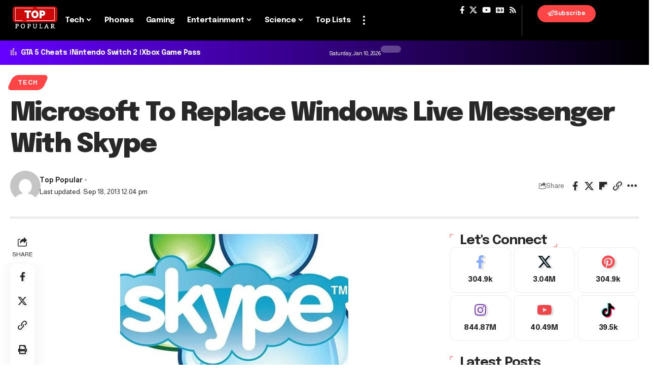

--- FILE ---
content_type: text/html; charset=UTF-8
request_url: https://toppopular.com/microsoft-to-replace-windows-live-messenger-with-skype/
body_size: 36701
content:
<!DOCTYPE html><html lang="en-US" prefix="og: https://ogp.me/ns#"><head><script data-no-optimize="1" type="10fa835fd46c19964994b5f5-text/javascript">var litespeed_docref=sessionStorage.getItem("litespeed_docref");litespeed_docref&&(Object.defineProperty(document,"referrer",{get:function(){return litespeed_docref}}),sessionStorage.removeItem("litespeed_docref"));</script> <meta charset="UTF-8" /><meta http-equiv="X-UA-Compatible" content="IE=edge" /><meta name="viewport" content="width=device-width, initial-scale=1.0" /><link rel="profile" href="https://gmpg.org/xfn/11" /><style>img:is([sizes="auto" i], [sizes^="auto," i]) { contain-intrinsic-size: 3000px 1500px }</style><title>Microsoft To Replace Windows Live Messenger With Skype - Popular News</title><meta name="description" content="Microsoft said Windows Live Messenger would be turned off by March 2013 worldwide, replace it with Skype"/><meta name="robots" content="follow, index, max-snippet:-1, max-video-preview:-1, max-image-preview:large"/><link rel="preconnect" href="https://fonts.gstatic.com" crossorigin><script src="/cdn-cgi/scripts/7d0fa10a/cloudflare-static/rocket-loader.min.js" data-cf-settings="10fa835fd46c19964994b5f5-|49"></script><link rel="preload" as="style" onload="this.onload=null;this.rel='stylesheet'" id="rb-preload-gfonts" href="https://fonts.googleapis.com/css?family=Almarai%3A300%2C400%2C700%2C800%7CEpilogue%3A800%2C700%2C900%2C700italic%2C500%2C400&amp;display=swap" crossorigin><noscript><link rel="stylesheet" href="https://fonts.googleapis.com/css?family=Almarai%3A300%2C400%2C700%2C800%7CEpilogue%3A800%2C700%2C900%2C700italic%2C500%2C400&amp;display=swap"></noscript><link rel="canonical" href="https://toppopular.com/microsoft-to-replace-windows-live-messenger-with-skype/" /><meta property="og:locale" content="en_US" /><meta property="og:type" content="article" /><meta property="og:title" content="Microsoft To Replace Windows Live Messenger With Skype - Popular News" /><meta property="og:description" content="Microsoft said Windows Live Messenger would be turned off by March 2013 worldwide, replace it with Skype" /><meta property="og:url" content="https://toppopular.com/microsoft-to-replace-windows-live-messenger-with-skype/" /><meta property="og:site_name" content="Top Popular" /><meta property="article:tag" content="Microsoft" /><meta property="article:tag" content="Skype" /><meta property="article:section" content="Tech" /><meta property="og:updated_time" content="2013-09-18T12:04:22+02:00" /><meta property="og:image" content="https://toppopular.com/wp-content/uploads/2012/11/Skype-Replaces-Live-Messenger.jpg" /><meta property="og:image:secure_url" content="https://toppopular.com/wp-content/uploads/2012/11/Skype-Replaces-Live-Messenger.jpg" /><meta property="og:image:width" content="450" /><meta property="og:image:height" content="300" /><meta property="og:image:alt" content="skype" /><meta property="og:image:type" content="image/jpeg" /><meta property="article:published_time" content="2012-11-07T15:09:22+01:00" /><meta property="article:modified_time" content="2013-09-18T12:04:22+02:00" /><meta name="twitter:card" content="summary_large_image" /><meta name="twitter:title" content="Microsoft To Replace Windows Live Messenger With Skype - Popular News" /><meta name="twitter:description" content="Microsoft said Windows Live Messenger would be turned off by March 2013 worldwide, replace it with Skype" /><meta name="twitter:image" content="https://toppopular.com/wp-content/uploads/2012/11/Skype-Replaces-Live-Messenger.jpg" /> <script type="application/ld+json" class="rank-math-schema-pro">{"@context":"https://schema.org","@graph":[{"@type":["NewsMediaOrganization","Organization"],"@id":"https://toppopular.com/#organization","name":"Top Popular","url":"https://toppopular.com","logo":{"@type":"ImageObject","@id":"https://toppopular.com/#logo","url":"https://toppopular.com/wp-content/uploads/2024/02/top-150x77.png","contentUrl":"https://toppopular.com/wp-content/uploads/2024/02/top-150x77.png","caption":"Top Popular","inLanguage":"en-US"}},{"@type":"WebSite","@id":"https://toppopular.com/#website","url":"https://toppopular.com","name":"Top Popular","publisher":{"@id":"https://toppopular.com/#organization"},"inLanguage":"en-US"},{"@type":"ImageObject","@id":"https://toppopular.com/wp-content/uploads/2012/11/Skype-Replaces-Live-Messenger.jpg","url":"https://toppopular.com/wp-content/uploads/2012/11/Skype-Replaces-Live-Messenger.jpg","width":"450","height":"300","inLanguage":"en-US"},{"@type":"WebPage","@id":"https://toppopular.com/microsoft-to-replace-windows-live-messenger-with-skype/#webpage","url":"https://toppopular.com/microsoft-to-replace-windows-live-messenger-with-skype/","name":"Microsoft To Replace Windows Live Messenger With Skype - Popular News","datePublished":"2012-11-07T15:09:22+01:00","dateModified":"2013-09-18T12:04:22+02:00","isPartOf":{"@id":"https://toppopular.com/#website"},"primaryImageOfPage":{"@id":"https://toppopular.com/wp-content/uploads/2012/11/Skype-Replaces-Live-Messenger.jpg"},"inLanguage":"en-US"},{"@type":"Person","@id":"https://toppopular.com/microsoft-to-replace-windows-live-messenger-with-skype/#author","name":"Top Popular","image":{"@type":"ImageObject","@id":"https://toppopular.com/wp-content/litespeed/avatar/63a0b06617e8c6eec209db6b57445f40.jpg?ver=1768062744","url":"https://toppopular.com/wp-content/litespeed/avatar/63a0b06617e8c6eec209db6b57445f40.jpg?ver=1768062744","caption":"Top Popular","inLanguage":"en-US"},"worksFor":{"@id":"https://toppopular.com/#organization"}},{"@type":"NewsArticle","headline":"Microsoft To Replace Windows Live Messenger With Skype - Popular News","keywords":"skype","datePublished":"2012-11-07T15:09:22+01:00","dateModified":"2013-09-18T12:04:22+02:00","author":{"@id":"https://toppopular.com/microsoft-to-replace-windows-live-messenger-with-skype/#author","name":"Top Popular"},"publisher":{"@id":"https://toppopular.com/#organization"},"description":"Microsoft said Windows Live Messenger would be turned off by March 2013 worldwide, replace it with Skype","name":"Microsoft To Replace Windows Live Messenger With Skype - Popular News","@id":"https://toppopular.com/microsoft-to-replace-windows-live-messenger-with-skype/#richSnippet","isPartOf":{"@id":"https://toppopular.com/microsoft-to-replace-windows-live-messenger-with-skype/#webpage"},"image":{"@id":"https://toppopular.com/wp-content/uploads/2012/11/Skype-Replaces-Live-Messenger.jpg"},"inLanguage":"en-US","mainEntityOfPage":{"@id":"https://toppopular.com/microsoft-to-replace-windows-live-messenger-with-skype/#webpage"}}]}</script> <link rel="alternate" type="application/rss+xml" title="Top Popular &raquo; Feed" href="https://toppopular.com/feed/" /><link rel="alternate" type="application/rss+xml" title="Top Popular &raquo; Comments Feed" href="https://toppopular.com/comments/feed/" /> <script type="application/ld+json">{
    "@context": "https://schema.org",
    "@type": "Organization",
    "legalName": "Top Popular",
    "url": "https://toppopular.com/",
    "logo": "https://toppopular.com/wp-content/uploads/2024/02/top.png"
}</script> <style id="litespeed-ccss">ul{box-sizing:border-box}.entry-content{counter-reset:footnotes}:root{--wp--preset--font-size--normal:16px;--wp--preset--font-size--huge:42px}.aligncenter{clear:both}.screen-reader-text{border:0;clip-path:inset(50%);height:1px;margin:-1px;overflow:hidden;padding:0;position:absolute;width:1px;word-wrap:normal!important}html :where(img[class*=wp-image-]){height:auto;max-width:100%}:where(figure){margin:0 0 1em}:root{--wp--preset--aspect-ratio--square:1;--wp--preset--aspect-ratio--4-3:4/3;--wp--preset--aspect-ratio--3-4:3/4;--wp--preset--aspect-ratio--3-2:3/2;--wp--preset--aspect-ratio--2-3:2/3;--wp--preset--aspect-ratio--16-9:16/9;--wp--preset--aspect-ratio--9-16:9/16;--wp--preset--color--black:#000000;--wp--preset--color--cyan-bluish-gray:#abb8c3;--wp--preset--color--white:#ffffff;--wp--preset--color--pale-pink:#f78da7;--wp--preset--color--vivid-red:#cf2e2e;--wp--preset--color--luminous-vivid-orange:#ff6900;--wp--preset--color--luminous-vivid-amber:#fcb900;--wp--preset--color--light-green-cyan:#7bdcb5;--wp--preset--color--vivid-green-cyan:#00d084;--wp--preset--color--pale-cyan-blue:#8ed1fc;--wp--preset--color--vivid-cyan-blue:#0693e3;--wp--preset--color--vivid-purple:#9b51e0;--wp--preset--gradient--vivid-cyan-blue-to-vivid-purple:linear-gradient(135deg,rgba(6,147,227,1) 0%,rgb(155,81,224) 100%);--wp--preset--gradient--light-green-cyan-to-vivid-green-cyan:linear-gradient(135deg,rgb(122,220,180) 0%,rgb(0,208,130) 100%);--wp--preset--gradient--luminous-vivid-amber-to-luminous-vivid-orange:linear-gradient(135deg,rgba(252,185,0,1) 0%,rgba(255,105,0,1) 100%);--wp--preset--gradient--luminous-vivid-orange-to-vivid-red:linear-gradient(135deg,rgba(255,105,0,1) 0%,rgb(207,46,46) 100%);--wp--preset--gradient--very-light-gray-to-cyan-bluish-gray:linear-gradient(135deg,rgb(238,238,238) 0%,rgb(169,184,195) 100%);--wp--preset--gradient--cool-to-warm-spectrum:linear-gradient(135deg,rgb(74,234,220) 0%,rgb(151,120,209) 20%,rgb(207,42,186) 40%,rgb(238,44,130) 60%,rgb(251,105,98) 80%,rgb(254,248,76) 100%);--wp--preset--gradient--blush-light-purple:linear-gradient(135deg,rgb(255,206,236) 0%,rgb(152,150,240) 100%);--wp--preset--gradient--blush-bordeaux:linear-gradient(135deg,rgb(254,205,165) 0%,rgb(254,45,45) 50%,rgb(107,0,62) 100%);--wp--preset--gradient--luminous-dusk:linear-gradient(135deg,rgb(255,203,112) 0%,rgb(199,81,192) 50%,rgb(65,88,208) 100%);--wp--preset--gradient--pale-ocean:linear-gradient(135deg,rgb(255,245,203) 0%,rgb(182,227,212) 50%,rgb(51,167,181) 100%);--wp--preset--gradient--electric-grass:linear-gradient(135deg,rgb(202,248,128) 0%,rgb(113,206,126) 100%);--wp--preset--gradient--midnight:linear-gradient(135deg,rgb(2,3,129) 0%,rgb(40,116,252) 100%);--wp--preset--font-size--small:13px;--wp--preset--font-size--medium:20px;--wp--preset--font-size--large:36px;--wp--preset--font-size--x-large:42px;--wp--preset--spacing--20:0.44rem;--wp--preset--spacing--30:0.67rem;--wp--preset--spacing--40:1rem;--wp--preset--spacing--50:1.5rem;--wp--preset--spacing--60:2.25rem;--wp--preset--spacing--70:3.38rem;--wp--preset--spacing--80:5.06rem;--wp--preset--shadow--natural:6px 6px 9px rgba(0, 0, 0, 0.2);--wp--preset--shadow--deep:12px 12px 50px rgba(0, 0, 0, 0.4);--wp--preset--shadow--sharp:6px 6px 0px rgba(0, 0, 0, 0.2);--wp--preset--shadow--outlined:6px 6px 0px -3px rgba(255, 255, 255, 1), 6px 6px rgba(0, 0, 0, 1);--wp--preset--shadow--crisp:6px 6px 0px rgba(0, 0, 0, 1)}.elementor-screen-only,.screen-reader-text{height:1px;margin:-1px;overflow:hidden;padding:0;position:absolute;top:-10000em;width:1px;clip:rect(0,0,0,0);border:0}.elementor *,.elementor :after,.elementor :before{box-sizing:border-box}.elementor a{box-shadow:none;text-decoration:none}.elementor img{border:none;border-radius:0;box-shadow:none;height:auto;max-width:100%}.elementor-element{--flex-direction:initial;--flex-wrap:initial;--justify-content:initial;--align-items:initial;--align-content:initial;--gap:initial;--flex-basis:initial;--flex-grow:initial;--flex-shrink:initial;--order:initial;--align-self:initial;align-self:var(--align-self);flex-basis:var(--flex-basis);flex-grow:var(--flex-grow);flex-shrink:var(--flex-shrink);order:var(--order)}.elementor-element:where(.e-con-full,.elementor-widget){align-content:var(--align-content);align-items:var(--align-items);flex-direction:var(--flex-direction);flex-wrap:var(--flex-wrap);gap:var(--row-gap) var(--column-gap);justify-content:var(--justify-content)}:root{--page-title-display:block}.elementor-widget{position:relative}.elementor-widget:not(:last-child){margin-bottom:var(--kit-widget-spacing,20px)}@media (prefers-reduced-motion:no-preference){html{scroll-behavior:smooth}}.e-con{--border-radius:0;--border-top-width:0px;--border-right-width:0px;--border-bottom-width:0px;--border-left-width:0px;--border-style:initial;--border-color:initial;--container-widget-width:100%;--container-widget-height:initial;--container-widget-flex-grow:0;--container-widget-align-self:initial;--content-width:min(100%,var(--container-max-width,1140px));--width:100%;--min-height:initial;--height:auto;--text-align:initial;--margin-top:0px;--margin-right:0px;--margin-bottom:0px;--margin-left:0px;--padding-top:var(--container-default-padding-top,10px);--padding-right:var(--container-default-padding-right,10px);--padding-bottom:var(--container-default-padding-bottom,10px);--padding-left:var(--container-default-padding-left,10px);--position:relative;--z-index:revert;--overflow:visible;--gap:var(--widgets-spacing,20px);--row-gap:var(--widgets-spacing-row,20px);--column-gap:var(--widgets-spacing-column,20px);--overlay-mix-blend-mode:initial;--overlay-opacity:1;--e-con-grid-template-columns:repeat(3,1fr);--e-con-grid-template-rows:repeat(2,1fr);border-radius:var(--border-radius);height:var(--height);min-height:var(--min-height);min-width:0;overflow:var(--overflow);position:var(--position);width:var(--width);z-index:var(--z-index);--flex-wrap-mobile:wrap;margin-block-end:var(--margin-block-end);margin-block-start:var(--margin-block-start);margin-inline-end:var(--margin-inline-end);margin-inline-start:var(--margin-inline-start);padding-inline-end:var(--padding-inline-end);padding-inline-start:var(--padding-inline-start);--margin-block-start:var(--margin-top);--margin-block-end:var(--margin-bottom);--margin-inline-start:var(--margin-left);--margin-inline-end:var(--margin-right);--padding-inline-start:var(--padding-left);--padding-inline-end:var(--padding-right);--padding-block-start:var(--padding-top);--padding-block-end:var(--padding-bottom);--border-block-start-width:var(--border-top-width);--border-block-end-width:var(--border-bottom-width);--border-inline-start-width:var(--border-left-width);--border-inline-end-width:var(--border-right-width)}.e-con.e-flex{--flex-direction:column;--flex-basis:auto;--flex-grow:0;--flex-shrink:1;flex:var(--flex-grow) var(--flex-shrink) var(--flex-basis)}.e-con-full,.e-con>.e-con-inner{padding-block-end:var(--padding-block-end);padding-block-start:var(--padding-block-start);text-align:var(--text-align)}.e-con-full.e-flex,.e-con.e-flex>.e-con-inner{flex-direction:var(--flex-direction)}.e-con,.e-con>.e-con-inner{display:var(--display)}.e-con-boxed.e-flex{align-content:normal;align-items:normal;flex-direction:column;flex-wrap:nowrap;justify-content:normal}.e-con-boxed{gap:initial;text-align:initial}.e-con.e-flex>.e-con-inner{align-content:var(--align-content);align-items:var(--align-items);align-self:auto;flex-basis:auto;flex-grow:1;flex-shrink:1;flex-wrap:var(--flex-wrap);justify-content:var(--justify-content)}.e-con>.e-con-inner{gap:var(--row-gap) var(--column-gap);height:100%;margin:0 auto;max-width:var(--content-width);padding-inline-end:0;padding-inline-start:0;width:100%}:is(.elementor-section-wrap,[data-elementor-id])>.e-con{--margin-left:auto;--margin-right:auto;max-width:min(100%,var(--width))}.e-con .elementor-widget.elementor-widget{margin-block-end:0}.e-con:before{border-block-end-width:var(--border-block-end-width);border-block-start-width:var(--border-block-start-width);border-color:var(--border-color);border-inline-end-width:var(--border-inline-end-width);border-inline-start-width:var(--border-inline-start-width);border-radius:var(--border-radius);border-style:var(--border-style);content:var(--background-overlay);display:block;height:max(100% + var(--border-top-width) + var(--border-bottom-width),100%);left:calc(0px - var(--border-left-width));mix-blend-mode:var(--overlay-mix-blend-mode);opacity:var(--overlay-opacity);position:absolute;top:calc(0px - var(--border-top-width));width:max(100% + var(--border-left-width) + var(--border-right-width),100%)}.e-con .elementor-widget{min-width:0}.e-con>.e-con-inner>.elementor-widget>.elementor-widget-container,.e-con>.elementor-widget>.elementor-widget-container{height:100%}.e-con.e-con>.e-con-inner>.elementor-widget,.elementor.elementor .e-con>.elementor-widget{max-width:100%}.e-con .elementor-widget:not(:last-child){--kit-widget-spacing:0px}@media (max-width:767px){.e-con.e-flex{--width:100%;--flex-wrap:var(--flex-wrap-mobile)}}.elementor-button{background-color:#69727d;border-radius:3px;color:#fff;display:inline-block;font-size:15px;line-height:1;padding:12px 24px;fill:#fff;text-align:center}.elementor-button:visited{color:#fff}.elementor-button-content-wrapper{display:flex;flex-direction:row;gap:5px;justify-content:center}.elementor-button-icon svg{height:auto;width:1em}.elementor-button-icon .e-font-icon-svg{height:1em}.elementor-button-text{display:inline-block}.elementor-button span{text-decoration:inherit}.elementor-kit-7384{--e-global-color-primary:#6EC1E4;--e-global-color-secondary:#54595F;--e-global-color-text:#7A7A7A;--e-global-color-accent:#61CE70;--e-global-typography-primary-font-family:"Roboto";--e-global-typography-primary-font-weight:600;--e-global-typography-secondary-font-family:"Roboto Slab";--e-global-typography-secondary-font-weight:400;--e-global-typography-text-font-family:"Roboto";--e-global-typography-text-font-weight:400;--e-global-typography-accent-font-family:"Roboto";--e-global-typography-accent-font-weight:500}.e-con{--container-max-width:1140px}.elementor-widget:not(:last-child){margin-block-end:20px}.elementor-element{--widgets-spacing:20px 20px}@media (max-width:1024px){.e-con{--container-max-width:1024px}}@media (max-width:767px){.e-con{--container-max-width:767px}}.elementor-7386 .elementor-element.elementor-element-5ff7241{--display:flex;--flex-direction:row;--container-widget-width:initial;--container-widget-height:100%;--container-widget-flex-grow:1;--container-widget-align-self:stretch;--flex-wrap-mobile:wrap;--padding-top:0px;--padding-bottom:0px;--padding-left:0px;--padding-right:0px}.elementor-7386 .elementor-element.elementor-element-5ff7241:not(.elementor-motion-effects-element-type-background){background-color:#000}.elementor-7386 .elementor-element.elementor-element-39dd958{--display:flex;--flex-direction:row;--container-widget-width:calc( ( 1 - var( --container-widget-flex-grow ) ) * 100% );--container-widget-height:100%;--container-widget-flex-grow:1;--container-widget-align-self:stretch;--flex-wrap-mobile:wrap;--align-items:center;--gap:10px 10px}.elementor-7386 .elementor-element.elementor-element-39dd958.e-con{--flex-grow:0;--flex-shrink:0}.elementor-7386 .elementor-element.elementor-element-fe0c07e .the-logo img{max-width:97px;width:97px}.elementor-7386 .elementor-element.elementor-element-33adcf5{--nav-color:#FFFFFF;--nav-color-10:#FFFFFF1a;--subnav-bg:#001325;--subnav-bg-from:#001325;--subnav-bg-to:#001325;--subnav-color:#FFFFFF;--subnav-color-10:#FFFFFF1a}.elementor-7386 .elementor-element.elementor-element-46ba353{--display:flex;--flex-direction:row;--container-widget-width:calc( ( 1 - var( --container-widget-flex-grow ) ) * 100% );--container-widget-height:100%;--container-widget-flex-grow:1;--container-widget-align-self:stretch;--flex-wrap-mobile:wrap;--justify-content:flex-end;--align-items:center;--gap:0px 0px}.elementor-7386 .elementor-element.elementor-element-9bbd507 .header-social-list i{font-size:15px;line-height:20px}.elementor-7386 .elementor-element.elementor-element-9bbd507 .header-social-list{line-height:1;color:#FFF}.elementor-7386 .elementor-element.elementor-element-9bbd507>.elementor-widget-container{margin:0 10px 0 0;padding:0 5px 0 0;border-style:solid;border-width:0 1px 0 0;border-color:#8888}.elementor-7386 .elementor-element.elementor-element-67d7a40 .search-btn>.search-icon-svg{font-size:16px}.elementor-7386 .elementor-element.elementor-element-67d7a40 .icon-holder>.search-icon-svg{color:#FFF}.elementor-7386 .elementor-element.elementor-element-67d7a40 .icon-holder{min-height:40px}.elementor-7386 .elementor-element.elementor-element-67d7a40 .header-dropdown{right:-100px;left:auto}.elementor-7386 .elementor-element.elementor-element-67d7a40{--subnav-color:#333333}.elementor-7386 .elementor-element.elementor-element-67d7a40>.elementor-widget-container{padding:0 10px 0 0;border-style:solid}.elementor-7386 .elementor-element.elementor-element-a466bbe .elementor-button-content-wrapper{flex-direction:row}.elementor-7386 .elementor-element.elementor-element-a466bbe .elementor-button{font-size:12px;font-weight:600;background-color:#FF4545;border-radius:100px 100px 100px 100px;box-shadow:0 4px 10px 0 rgb(0 0 0/.2);padding:10px 20px 10px 20px}.elementor-7386 .elementor-element.elementor-element-5ed7f76{--display:flex;--flex-direction:row;--container-widget-width:calc( ( 1 - var( --container-widget-flex-grow ) ) * 100% );--container-widget-height:100%;--container-widget-flex-grow:1;--container-widget-align-self:stretch;--flex-wrap-mobile:wrap;--justify-content:space-between;--align-items:center;--flex-wrap:nowrap;--padding-top:0px;--padding-bottom:0px;--padding-left:20px;--padding-right:20px}.elementor-7386 .elementor-element.elementor-element-5ed7f76:not(.elementor-motion-effects-element-type-background){background-color:#fff0;background-image:linear-gradient(90deg,#6500FF 0%,#000000 100%)}.elementor-7386 .elementor-element.elementor-element-5ed7f76.e-con{--align-self:center}.elementor-7386 .elementor-element.elementor-element-43fbe7c{--label-color:#FFFFFF;--label-spacing:7px;--qlink-gap:5px;--qlink-color:#FFFFFF;--divider-color:#FFFFFF}.elementor-7386 .elementor-element.elementor-element-43fbe7c .qlink a{font-size:14px;font-weight:700;line-height:1em}.elementor-7386 .elementor-element.elementor-element-43fbe7c.elementor-element{--flex-grow:0;--flex-shrink:0}.elementor-7386 .elementor-element.elementor-element-cc0d705{--display:flex;--flex-direction:row;--container-widget-width:calc( ( 1 - var( --container-widget-flex-grow ) ) * 100% );--container-widget-height:100%;--container-widget-flex-grow:1;--container-widget-align-self:stretch;--flex-wrap-mobile:wrap;--justify-content:flex-end;--align-items:center}.elementor-7386 .elementor-element.elementor-element-bcf9e23 .current-date{font-size:11px}.elementor-7386 .elementor-element.elementor-element-bcf9e23{--meta-fcolor:#FFFFFF}.elementor-7386 .elementor-element.elementor-element-14e84d8 .dark-mode-slide{transform:scale(100%);-webkit-transform:scale(100%)}body:not([data-theme="dark"]) .elementor-7386 .elementor-element.elementor-element-14e84d8 .dark-mode-slide{background-color:#FFF4}@media (min-width:768px){.elementor-7386 .elementor-element.elementor-element-5ff7241{--content-width:1260px}.elementor-7386 .elementor-element.elementor-element-39dd958{--width:70%}.elementor-7386 .elementor-element.elementor-element-46ba353{--width:29.9%}.elementor-7386 .elementor-element.elementor-element-5ed7f76{--content-width:1240px}.elementor-7386 .elementor-element.elementor-element-cc0d705{--width:50%}}:root{--effect:all .2s cubic-bezier(0.32, 0.74, 0.57, 1);--timing:cubic-bezier(0.32, 0.74, 0.57, 1);--shadow-12:#0000001f;--shadow-20:#00000005;--round-3:3px;--height-34:34px;--height-40:40px;--padding-40:0 40px;--round-5:5px;--round-7:7px;--shadow-7:#00000012;--dark-accent:#191c20;--dark-accent-0:#191c2000;--dark-accent-90:#191c20f2;--meta-b-family:var(--meta-family);--meta-b-fcolor:#282828;--meta-b-fspace:normal;--meta-b-fstyle:normal;--meta-b-fweight:600;--meta-b-transform:none;--nav-bg:#fff;--nav-bg-from:#fff;--nav-bg-to:#fff;--subnav-bg:#fff;--subnav-bg-from:#fff;--subnav-bg-to:#fff;--indicator-bg-from:#ff0084;--indicator-bg-to:#2c2cf8;--bottom-border-color:var(--flex-gray-15);--column-border-color:var(--flex-gray-15);--audio-color:#ffa052;--dribbble-color:#fb70a6;--excerpt-color:#666;--fb-color:#89abfc;--g-color:#ff184e;--live-color:#fe682e;--gallery-color:#729dff;--heading-color:var(--body-fcolor);--ig-color:#7e40b6;--linkedin-color:#007bb6;--bsky-color:#4ca2fe;--nav-color:#282828;--pin-color:#f74c53;--flipboard-color:#f52828;--privacy-color:#fff;--review-color:#ffc300;--soundcloud-color:#fd794a;--subnav-color:#282828;--vk-color:#07f;--telegam-color:#649fdf;--twitter-color:#00151c;--medium-color:#000;--threads-color:#000;--video-color:#ffc300;--vimeo-color:#44bbe1;--ytube-color:#ef464b;--whatsapp-color:#00e676;--nav-color-10:#28282820;--subnav-color-10:#28282820;--g-color-90:#ff184ee6;--absolute-dark:#242424;--body-family:'Oxygen', sans-serif;--btn-family:'Encode Sans Condensed', sans-serif;--cat-family:'Oxygen', sans-serif;--dwidgets-family:'Oxygen', sans-serif;--h1-family:'Encode Sans Condensed', sans-serif;--h2-family:'Encode Sans Condensed', sans-serif;--h3-family:'Encode Sans Condensed', sans-serif;--h4-family:'Encode Sans Condensed', sans-serif;--h5-family:'Encode Sans Condensed', sans-serif;--h6-family:'Encode Sans Condensed', sans-serif;--input-family:'Encode Sans Condensed', sans-serif;--menu-family:'Encode Sans Condensed', sans-serif;--meta-family:'Encode Sans Condensed', sans-serif;--submenu-family:'Encode Sans Condensed', sans-serif;--tagline-family:'Encode Sans Condensed', sans-serif;--body-fcolor:#282828;--btn-fcolor:inherit;--h1-fcolor:inherit;--h2-fcolor:inherit;--h3-fcolor:inherit;--h4-fcolor:inherit;--h5-fcolor:inherit;--h6-fcolor:inherit;--input-fcolor:inherit;--meta-fcolor:#666;--tagline-fcolor:inherit;--body-fsize:16px;--btn-fsize:12px;--cat-fsize:10px;--dwidgets-fsize:13px;--excerpt-fsize:14px;--h1-fsize:40px;--h2-fsize:28px;--h3-fsize:22px;--h4-fsize:16px;--h5-fsize:14px;--h6-fsize:13px;--headline-fsize:45px;--input-fsize:14px;--menu-fsize:17px;--meta-fsize:13px;--submenu-fsize:13px;--tagline-fsize:28px;--body-fspace:normal;--btn-fspace:normal;--cat-fspace:.07em;--dwidgets-fspace:0;--h1-fspace:normal;--h2-fspace:normal;--h3-fspace:normal;--h4-fspace:normal;--h5-fspace:normal;--h6-fspace:normal;--input-fspace:normal;--menu-fspace:-.02em;--meta-fspace:normal;--submenu-fspace:-.02em;--tagline-fspace:normal;--body-fstyle:normal;--btn-fstyle:normal;--cat-fstyle:normal;--dwidgets-fstyle:normal;--h1-fstyle:normal;--h2-fstyle:normal;--h3-fstyle:normal;--h4-fstyle:normal;--h5-fstyle:normal;--h6-fstyle:normal;--input-fstyle:normal;--menu-fstyle:normal;--meta-fstyle:normal;--submenu-fstyle:normal;--tagline-fstyle:normal;--body-fweight:400;--btn-fweight:700;--cat-fweight:700;--dwidgets-fweight:600;--h1-fweight:700;--h2-fweight:700;--h3-fweight:700;--h4-fweight:700;--h5-fweight:700;--h6-fweight:600;--input-fweight:400;--menu-fweight:600;--meta-fweight:400;--submenu-fweight:500;--tagline-fweight:400;--flex-gray-15:#88888826;--flex-gray-20:#88888833;--flex-gray-40:#88888866;--flex-gray-7:#88888812;--dribbble-hcolor:#ff407f;--fb-hcolor:#1f82ec;--ig-hcolor:#8823b6;--linkedin-hcolor:#006ab1;--bsky-hcolor:#263544;--pin-hcolor:#f60c19;--flipboard-hcolor:#e00a0a;--soundcloud-hcolor:#ff5313;--vk-hcolor:#005f8c;--telegam-hcolor:#3885d9;--twitter-hcolor:#13b9ee;--threads-hcolor:#5219ff;--medium-hcolor:#ffb600;--vimeo-hcolor:#16b1e3;--ytube-hcolor:#fc161e;--whatsapp-hcolor:#00e537;--tumblr-color:#32506d;--tumblr-hcolor:#1f3143;--indicator-height:4px;--nav-height:60px;--absolute-light:#ddd;--solid-light:#fafafa;--em-mini:.8em;--rem-mini:.8rem;--transparent-nav-color:#fff;--swiper-navigation-size:44px;--tagline-s-fsize:22px;--wnav-size:20px;--em-small:.92em;--rem-small:.92rem;--bottom-spacing:35px;--box-spacing:5%;--el-spacing:12px;--heading-sub-color:var(--g-color);--body-transform:none;--btn-transform:none;--cat-transform:uppercase;--dwidgets-transform:none;--h1-transform:none;--h2-transform:none;--h3-transform:none;--h4-transform:none;--h5-transform:none;--h6-transform:none;--input-transform:none;--menu-transform:none;--meta-transform:none;--submenu-transform:none;--tagline-transform:none;--awhite:#fff;--solid-white:#fff;--max-width-wo-sb:100%;--alignwide-w:1600px;--bookmark-color:#62b088;--bookmark-color-90:#62b088f2;--slider-nav-dcolor:inherit}body:not([data-theme="dark"]) [data-mode="dark"]{display:none!important}html,body,div,span,h1,h2,h3,p,a,strong,ul,li,form,label{font-family:inherit;font-size:100%;font-weight:inherit;font-style:inherit;line-height:inherit;margin:0;padding:0;vertical-align:baseline;border:0;outline:0}html{font-size:var(--body-fsize);overflow-x:hidden;-ms-text-size-adjust:100%;-webkit-text-size-adjust:100%;text-size-adjust:100%}body{font-family:var(--body-family);font-size:var(--body-fsize);font-weight:var(--body-fweight);font-style:var(--body-fstyle);line-height:max(var(--body-fheight, 1.7),1.4);display:block;margin:0;letter-spacing:var(--body-fspace);text-transform:var(--body-transform);color:var(--body-fcolor);background-color:var(--solid-white)}*{-moz-box-sizing:border-box;-webkit-box-sizing:border-box;box-sizing:border-box}:before,:after{-moz-box-sizing:border-box;-webkit-box-sizing:border-box;box-sizing:border-box}.site-outer{position:relative;display:block;overflow:clip;max-width:100%;background-color:var(--solid-white)}.site-wrap{position:relative;display:block;margin:0;padding:0}.site-wrap{z-index:1;min-height:45vh}input{overflow:visible}[type=checkbox]{box-sizing:border-box;padding:0}figure{display:block;margin:0}a{text-decoration:none;color:inherit;background-color:#fff0}strong{font-weight:700}img{max-width:100%;height:auto;vertical-align:middle;border-style:none;-webkit-object-fit:cover;object-fit:cover}svg:not(:root){overflow:hidden}input{text-transform:none;color:inherit;outline:none!important}.screen-reader-text{position:absolute;overflow:hidden;clip:rect(1px,1px,1px,1px);width:1px;height:1px;margin:-1px;padding:0;word-wrap:normal!important;border:0;clip-path:inset(50%);-webkitcolorip-path:inset(50%)}[type=submit]{-webkit-appearance:button}[type=submit]::-moz-focus-inner{padding:0;border-style:none}[type=submit]:-moz-focusring{outline:ButtonText dotted 1px}:-webkit-autofill{-webkit-box-shadow:0 0 0 30px #fafafa inset}::-webkit-file-upload-button{font:inherit;-webkit-appearance:button}.clearfix:before,.clearfix:after{display:table;clear:both;content:" "}h1{font-family:var(--h1-family);font-size:var(--h1-fsize);font-weight:var(--h1-fweight);font-style:var(--h1-fstyle);line-height:var(--h1-fheight,1.2);letter-spacing:var(--h1-fspace);text-transform:var(--h1-transform)}h1{color:var(--h1-fcolor)}h2{font-family:var(--h2-family);font-size:var(--h2-fsize);font-weight:var(--h2-fweight);font-style:var(--h2-fstyle);line-height:var(--h2-fheight,1.25);letter-spacing:var(--h2-fspace);text-transform:var(--h2-transform)}h2{color:var(--h2-fcolor)}h3,.h3{font-family:var(--h3-family);font-size:var(--h3-fsize);font-weight:var(--h3-fweight);font-style:var(--h3-fstyle);line-height:var(--h3-fheight,1.3);letter-spacing:var(--h3-fspace);text-transform:var(--h3-transform)}h3{color:var(--h3-fcolor)}.h5{font-family:var(--h5-family);font-size:var(--h5-fsize);font-weight:var(--h5-fweight);font-style:var(--h5-fstyle);line-height:var(--h5-fheight,1.5);letter-spacing:var(--h5-fspace);text-transform:var(--h5-transform)}.h6{font-family:var(--h6-family);font-size:var(--h6-fsize);font-weight:var(--h6-fweight);font-style:var(--h6-fstyle);line-height:var(--h6-fheight,1.5);letter-spacing:var(--h6-fspace);text-transform:var(--h6-transform)}h3.entry-title{font-size:var(--title-size,var(--h3-fsize))}.p-categories{font-family:var(--cat-family);font-size:var(--cat-fsize);font-weight:var(--cat-fweight);font-style:var(--cat-fstyle);letter-spacing:var(--cat-fspace);text-transform:var(--cat-transform)}.is-meta,.meta-text{font-family:var(--meta-family);font-size:var(--meta-fsize);font-weight:var(--meta-fweight);font-style:var(--meta-fstyle);letter-spacing:var(--meta-fspace);text-transform:var(--meta-transform)}figcaption,.wp-caption-text{font-family:var(--meta-family);font-size:var(--meta-fsize);font-weight:var(--meta-fweight);font-style:var(--meta-fstyle);letter-spacing:var(--meta-fspace);text-transform:var(--meta-transform)}.is-meta{color:var(--meta-fcolor)}.meta-author{font-family:var(--meta-b-family);font-size:inherit;font-weight:var(--meta-b-fweight);font-style:var(--meta-b-fstyle);letter-spacing:var(--meta-b-fspace);text-transform:var(--meta-b-transform)}input[type="text"],input[type="password"]{font-family:var(--input-family);font-size:var(--input-fsize);font-weight:var(--input-fweight);font-style:var(--input-fstyle);letter-spacing:var(--input-fspace);text-transform:var(--input-transform);color:var(--input-fcolor)}input[type="submit"],.button,.rbbsl a>span,.elementor-widget-button{font-family:var(--btn-family);font-size:var(--btn-fsize);font-weight:var(--btn-fweight);font-style:var(--btn-fstyle);letter-spacing:var(--btn-fspace);text-transform:var(--btn-transform)}.main-menu>li>a{font-family:var(--menu-family);font-size:var(--menu-fsize);font-weight:var(--menu-fweight);font-style:var(--menu-fstyle);line-height:1.5;letter-spacing:var(--menu-fspace);text-transform:var(--menu-transform)}.main-menu .sub-menu>.menu-item a{font-family:var(--submenu-family);font-size:var(--submenu-fsize);font-weight:var(--submenu-fweight);font-style:var(--submenu-fstyle);line-height:1.25;letter-spacing:var(--submenu-fspace);text-transform:var(--submenu-transform);color:var(--subnav-color)}.mobile-menu>li>a{font-family:"Encode Sans Condensed",sans-serif;font-size:1.1rem;font-weight:400;font-style:normal;line-height:1.5;letter-spacing:-.02em;text-transform:none}.mobile-menu .sub-menu a{font-family:"Encode Sans Condensed",sans-serif;font-size:14px;font-weight:700;font-style:normal;line-height:1.5;text-transform:none}.mobile-qview a{font-family:"Encode Sans Condensed",sans-serif;font-size:16px;font-weight:600;font-style:normal;letter-spacing:-.02em;text-transform:none}.s-title{font-family:var(--headline-family,var(--h1-family));font-size:var(--headline-fsize,var(--h1-fsize));font-weight:var(--headline-fweight,var(--h1-fweight));font-style:var(--headline-fstyle,var(--h1-fstyle));line-height:var(--headline-fheight,var(--h1-fheight,1.2));letter-spacing:var(--headline-fspace,var(--h1-fspace));text-transform:var(--headline-transform,var(--h1-transform));color:var(--headline-fcolor,var(--h1-fcolor))}.heading-title>*{font-family:var(--heading-family,inherit);font-size:var(--heading-fsize,inherit);font-weight:var(--heading-fweight,inherit);font-style:var(--heading-fstyle,inherit);letter-spacing:var(--heading-fspace,inherit);text-transform:var(--heading-transform,inherit)}input[type="text"],input[type="password"]{line-height:max(var(--input-fheight),24px);max-width:100%;padding:12px 20px;white-space:nowrap;border:var(--input-border,none);border-radius:var(--round-3);outline:none!important;background-color:var(--input-bg,var(--flex-gray-7));-webkit-box-shadow:none!important;box-shadow:none!important}input[type="submit"],.button{line-height:var(--height-40);padding:var(--padding-40);white-space:nowrap;color:var(--awhite);border:none;border-radius:var(--round-3);outline:none!important;background:var(--btn-primary,var(--g-color));-webkit-box-shadow:none;box-shadow:none}.rb-s-container{position:static;display:block;width:100%;max-width:var(--rb-width,1280px);margin-right:auto;margin-left:auto}.rb-s-container{max-width:var(--rb-s-width,var(--rb-width,1280px))}.edge-padding{padding-right:20px;padding-left:20px}.rb-section ul,.menu-item{list-style:none}h1,h2,h3,.h3,.h5,.h6,p{-ms-word-wrap:break-word;word-wrap:break-word}.icon-holder{display:flex;align-items:center}.svg-icon{width:1.5em;height:auto}.block-inner{display:flex;flex-flow:row wrap;flex-grow:1;row-gap:var(--bottom-spacing)}.is-gap-20 .block-inner{margin-right:-20px;margin-left:-20px;--column-gap:20px}.block-inner>*{flex-basis:100%;width:100%;padding-right:var(--column-gap,0);padding-left:var(--column-gap,0)}[class*="is-gap-"]>.block-inner>*{padding-right:var(--column-gap,0);padding-left:var(--column-gap,0)}.is-relative,.p-wrap,.p-content,.large-menu .sub-menu li,.menu-has-child-flex{position:relative}.mfp-hide{display:none!important}.rbi{font-family:"ruby-icon"!important;font-weight:400;font-style:normal;font-variant:normal;text-transform:none;-webkit-font-smoothing:antialiased;-moz-osx-font-smoothing:grayscale;speak:none}.rbi-chart:before{content:""}.rbi-share:before{content:""}.rbi-print:before{content:""}.rbi-facebook:before{content:""}.rbi-flipboard:before{content:""}.rbi-instagram:before{content:""}.rbi-pinterest:before{content:""}.rbi-tiktok:before{content:""}.rbi-twitter:before{content:""}.rbi-youtube:before{content:""}.rbi-cright:before{content:""}.rbi-rss:before{content:"B"}.rbi-link-o:before{content:""}.rbi-show:before{content:""}.rbi-more:before{content:""}.rbi-gnews:before{content:""}.header-wrap{position:relative;display:block}.header-mobile{display:none}.navbar-left,.navbar-right{display:flex;align-items:stretch;flex-flow:row nowrap}.navbar-left{flex-grow:1}.the-logo img{width:100%;max-width:100%}.more-section-outer .more-trigger{padding-top:15px;padding-bottom:15px}.e-social-holder{display:inline-flex;align-items:center;flex-flow:row wrap;gap:0 var(--icon-spacing,0)}.header-social-list a{display:inline-flex;align-items:center;padding-right:5px;padding-left:5px}.navbar-right>*{position:static;display:flex;align-items:center;height:100%}.navbar-outer .navbar-right>*{color:var(--nav-color)}.large-menu>li{position:relative;display:block;float:left}.large-menu .sub-menu,.header-dropdown{position:absolute;z-index:9999;top:-9999px;right:auto;left:0;display:block;visibility:hidden;min-width:210px;margin-top:20px;list-style:none;opacity:0;border-radius:var(--round-5)}.flex-dropdown{position:absolute;z-index:888;top:-9999px;right:auto;left:-10%;display:block;min-width:180px;margin-top:20px;opacity:0;background:#fff0}.more-section-inner{overflow:clip;width:var(--more-width,auto);max-width:100vw;color:var(--subnav-color);border-radius:var(--round-7);background:var(--subnav-bg);background:-webkit-linear-gradient(left,var(--subnav-bg-from) 0%,var(--subnav-bg-to) 100%);background:linear-gradient(to right,var(--subnav-bg-from) 0%,var(--subnav-bg-to) 100%);box-shadow:0 4px 30px var(--shadow-7)}.main-menu-wrap{display:flex;align-items:center;height:100%}.menu-item a>span{font-size:inherit;font-weight:inherit;font-style:inherit;position:relative;display:inline-flex;align-items:center;letter-spacing:inherit;column-gap:.3em}.main-menu>li>a{position:relative;display:flex;align-items:center;flex-wrap:nowrap;height:var(--nav-height);padding-right:var(--menu-item-spacing,12px);padding-left:var(--menu-item-spacing,12px);white-space:nowrap;color:var(--nav-color)}.main-menu .sub-menu{padding:10px 0;background:var(--subnav-bg);background:-webkit-linear-gradient(left,var(--subnav-bg-from) 0%,var(--subnav-bg-to) 100%);background:linear-gradient(to right,var(--subnav-bg-from) 0%,var(--subnav-bg-to) 100%);box-shadow:0 4px 30px var(--shadow-12)}.menu-ani-1 .main-menu .sub-menu>.menu-item a{border-left:3px solid #fff0}.sub-menu>.menu-item a{display:flex;align-items:center;width:100%;padding:7px 20px}.large-menu>.menu-item.menu-item-has-children>a>span{padding-right:2px}.large-menu>.menu-item.menu-item-has-children>a:after{font-family:"ruby-icon";font-size:var(--rem-mini);content:"";will-change:transform}.wnav-holder{padding-right:5px;padding-left:5px}.w-header-search .header-search-form{width:340px;max-width:100%;margin-bottom:0;padding:5px}.w-header-search .search-form-inner{border:none}.rb-search-form{position:relative;width:100%}.rb-search-form input[type="text"]{padding-left:0}.rb-search-submit{position:relative;display:flex}.rb-search-submit input[type="submit"]{padding:0;opacity:0}.rb-search-submit i{font-size:var(--icon-size,inherit);line-height:1;position:absolute;top:0;bottom:0;left:0;display:flex;align-items:center;justify-content:flex-end;width:100%;padding-right:max(.4em,10px);color:var(--input-fcolor,currentColor)}.rb-search-form .search-icon{display:flex;flex-shrink:0}.search-icon-svg{font-size:var(--wnav-size);width:1em;height:1em;color:inherit;background-color:currentColor;background-repeat:no-repeat;-webkit-mask-size:cover;mask-size:cover}.search-icon>*{font-size:var(--icon-size,inherit);margin-right:max(.4em,10px);margin-left:max(.4em,10px);color:var(--input-fcolor,currentColor);fill:var(--input-fcolor,currentColor)}.search-form-inner{position:relative;display:flex;align-items:center;border:1px solid var(--flex-gray-15);border-radius:var(--round-5)}.header-wrap .search-form-inner{border-color:var(--subnav-color-10)}.mobile-collapse .search-form-inner{border-color:var(--submbnav-color-10,var(--flex-gray-15))}.rb-search-form .search-text{flex-grow:1}.rb-search-form input{width:100%;padding:.6em 0;border:none;background:none}.navbar-right{position:relative;flex-shrink:0}.header-dropdown-outer{position:static}.header-dropdown{right:0;left:auto;overflow:hidden;min-width:200px;color:var(--subnav-color);background:var(--subnav-bg);background:-webkit-linear-gradient(left,var(--subnav-bg-from) 0%,var(--subnav-bg-to) 100%);background:linear-gradient(to right,var(--subnav-bg-from) 0%,var(--subnav-bg-to) 100%);box-shadow:0 4px 30px var(--shadow-12)}.menu-ani-1 .rb-menu>.menu-item>a>span:before{position:absolute;bottom:0;left:0;width:0;height:3px;content:"";background-color:#fff0}.menu-ani-1 .rb-menu>.menu-item>a>span:after{position:absolute;right:0;bottom:0;width:0;height:3px;content:"";background-color:var(--nav-color-h-accent,var(--g-color))}.burger-icon{position:relative;display:block;width:24px;height:16px;color:var(--mbnav-color,var(--nav-color,inherit))}.burger-icon>span{position:absolute;left:0;display:block;height:2px;border-radius:2px;background-color:currentColor}.burger-icon>span:nth-child(1){top:0;width:100%}.burger-icon>span:nth-child(2){top:50%;width:65%;margin-top:-1px}.burger-icon>span:nth-child(3){top:auto;bottom:0;width:40%}.current-date{font-size:var(--rem-mini);color:var(--meta-fcolor)}.menu-has-child-mega-columns{position:relative;display:flex;align-items:center}.more-trigger{line-height:0;height:100%;color:var(--nav-color)}.more-section-outer .more-trigger{padding-right:var(--menu-item-spacing,12px);padding-left:var(--menu-item-spacing,12px)}.dots-icon{display:flex;align-items:center;flex-flow:column nowrap;justify-content:space-between;height:18px}.dots-icon>span{display:block;width:4px;height:4px;border-radius:200%;background-color:currentColor}.more-content{padding:30px 20px 10px 20px}.header-search-form .h5{display:block;margin-bottom:10px}.is-form-layout .search-form-inner{width:100%;border-color:var(--search-form-color,var(--flex-gray-15))}.is-form-layout .search-icon{opacity:.5}.dark-mode-toggle-wrap{height:auto}.dark-mode-toggle{display:flex;align-items:center}.dark-mode-toggle-wrap:not(:first-child) .dark-mode-toggle{position:relative;margin-left:5px;padding-left:10px;border-left:1px solid var(--flex-gray-40)}.navbar-outer .dark-mode-toggle-wrap:not(:first-child) .dark-mode-toggle{border-color:var(--nav-color-10)}.dark-mode-slide{position:relative;width:calc(var(--dm-size, 24px)*1.666);height:calc(var(--dm-size, 24px) - 10px);border-radius:calc(var(--dm-size, 24px) - 2px);background-color:var(--flex-gray-15)}.dark-mode-slide-btn{position:absolute;top:-5px;left:0;display:flex;visibility:hidden;align-items:center;justify-content:center;width:var(--dm-size,24px);height:var(--dm-size,24px);opacity:0;border-radius:50%;background-color:var(--solid-white);box-shadow:0 1px 4px var(--shadow-12)!important}.svg-mode-light{color:var(--body-fcolor)}.mode-icon-dark{color:#fff;background-color:var(--g-color)}.dark-mode-slide-btn svg{width:calc(var(--dm-size, 24px) - 10px);height:calc(var(--dm-size, 24px) - 10px)}.mode-icon-dark:not(.activated){-webkit-transform:translateX(0);transform:translateX(0)}.mode-icon-default:not(.activated){-webkit-transform:translateX(calc(var(--dm-size, 24px)*0.666));transform:translateX(calc(var(--dm-size, 24px)*0.666))}.navbar-outer{position:relative;z-index:110;display:block;width:100%}.is-mstick .navbar-outer:not(.navbar-outer-template){min-height:var(--nav-height)}.header-mobile-wrap{position:relative;z-index:99;flex-grow:0;flex-shrink:0;color:var(--mbnav-color,var(--nav-color));background:var(--mbnav-bg,var(--nav-bg));background:-webkit-linear-gradient(left,var(--mbnav-bg-from,var(--nav-bg-from)) 0%,var(--mbnav-bg-to,var(--nav-bg-to)) 100%);background:linear-gradient(to right,var(--mbnav-bg-from,var(--nav-bg-from)) 0%,var(--mbnav-bg-to,var(--nav-bg-to)) 100%);box-shadow:0 4px 30px var(--shadow-7)}.header-mobile-wrap .navbar-right>*{color:inherit}.mobile-logo-wrap{display:flex;flex-grow:0;margin:0}.mobile-logo-wrap img{width:auto;max-height:var(--mlogo-height,var(--mbnav-height,42px))}.collapse-holder{display:block;overflow-y:auto;width:100%}.mobile-collapse .header-search-form{margin-bottom:15px}.mbnav{display:flex;align-items:center;flex-flow:row nowrap;min-height:var(--mbnav-height,42px)}.header-mobile-wrap .navbar-right{align-items:center;justify-content:flex-end}.mobile-toggle-wrap{display:flex;align-items:stretch}.navbar-right .mobile-toggle-wrap{height:auto}.navbar-right .mobile-toggle-wrap .burger-icon>span{right:0;left:auto}.navbar-right .mobile-toggle-wrap .mobile-menu-trigger{padding-right:0;padding-left:10px}.mobile-menu-trigger{display:flex;align-items:center;padding-right:10px}.mobile-search-icon{padding:0 5px}.mobile-collapse{z-index:0;display:flex;visibility:hidden;overflow:hidden;flex-grow:1;height:0;opacity:0;color:var(--submbnav-color,var(--subnav-color));background:var(--submbnav-bg,var(--subnav-bg));background:-webkit-linear-gradient(left,var(--submbnav-bg-from,var(--subnav-bg-from)) 0%,var(--submbnav-bg-to,var(--subnav-bg-to)) 100%);background:linear-gradient(to right,var(--submbnav-bg-from,var(--subnav-bg-from)) 0%,var(--submbnav-bg-to,var(--subnav-bg-to)) 100%)}.collapse-sections{position:relative;display:flex;flex-flow:column nowrap;width:100%;margin-top:20px;padding:20px;gap:15px}.collapse-inner{position:relative;display:block;width:100%;padding-top:15px}.collapse-inner>*:last-child{padding-bottom:150px}.mobile-menu>li.menu-item-has-children:not(:first-child){margin-top:20px}.mobile-menu>li>a{display:block;padding:10px 0}.mobile-menu .sub-menu{display:flex;flex-flow:row wrap;padding-top:5px;border-top:1px solid var(--submbnav-color-10,var(--subnav-color-10))}.mobile-menu .sub-menu>*{flex:0 0 50%}.mobile-menu .sub-menu a{display:block;width:100%;padding:7px 0}.mobile-qview{position:relative;display:block;overflow:auto;width:100%;border-top:1px solid var(--nav-color-10);-ms-overflow-style:none;scrollbar-width:none}.mobile-qview::-webkit-scrollbar{width:0;height:0}.mobile-qview-inner{display:flex;flex-flow:row nowrap}.mobile-qview a{position:relative;display:flex;align-items:center;height:var(--qview-height,42px);padding:0 15px;white-space:nowrap;color:inherit}.mobile-qview a>span{line-height:1}.mobile-qview a:before{position:absolute;right:15px;bottom:0;left:15px;height:4px;content:"";border-radius:var(--round-3);background-color:#fff0}.mobile-socials{display:flex;flex-flow:row wrap}.mobile-socials a{font-size:16px;flex-shrink:0;padding:0 12px}.p-content>*:not(:last-child){margin-bottom:var(--el-spacing)}.feat-holder{position:relative;max-width:100%}.p-categories{display:flex;align-items:stretch;flex-flow:row wrap;flex-grow:1;gap:3px}.p-featured{position:relative;display:block;overflow:hidden;padding-bottom:calc(var(--feat-ratio, 60)*1%);border-radius:var(--wrap-border,var(--round-3))}.p-flink{position:absolute;z-index:1;top:0;right:0;bottom:0;left:0;display:block}.p-featured img.featured-img,.p-featured img{position:absolute;top:0;right:0;bottom:0;left:0;width:100%;height:100%;margin:0;object-fit:cover;object-position:var(--feat-position,center)}.block-wrap:not(.p-center) .p-meta.has-bookmark{padding-right:25px}.p-meta{position:relative;display:block}.meta-inner{display:flex;align-items:center;flex-flow:row wrap;gap:.1em .7em}.rb-bookmark{font-size:var(--bookmark-fsize,1rem);position:absolute;z-index:10;top:auto;right:0;bottom:0;left:auto;display:flex;visibility:hidden;align-items:center;justify-content:center;width:20px;height:100%;color:var(--body-fcolor)}.meta-bookmark .rb-bookmark{font-size:0;line-height:1;position:relative;top:auto;bottom:auto;width:auto;height:auto;color:inherit}.meta-el{display:inline-flex;align-items:center;flex-flow:row wrap;width:var(--meta-width,auto);gap:max(2px,.35em)}.meta-avatar{flex-shrink:0;margin-right:-.1em;gap:3px}body .meta-avatar img{display:inline-flex;width:22px;height:22px;border-radius:50%;object-fit:cover}.meta-avatar{--meta-width:auto}.p-url{font-size:inherit;line-height:inherit;position:relative;color:var(--title-color,inherit);text-underline-offset:1px}.is-meta .meta-author a{text-decoration-color:#fff0;text-decoration-line:underline;text-underline-offset:1px}.single-meta .meta-author a{text-decoration:underline solid}.bookmark-notification{position:fixed;z-index:5000;right:0;bottom:50px;left:calc(50% - 200px);display:none;width:100%;max-width:400px;padding:0 20px;text-align:center}.p-category{font-family:inherit;font-weight:inherit;font-style:inherit;line-height:1;position:relative;z-index:1;display:inline-flex;color:var(--cat-fcolor,inherit)}.ecat-bg-1 .p-category{padding:.7em 1.2em;text-decoration:none;color:var(--cat-fcolor,var(--awhite))}.ecat-bg-1 .p-category:before{position:absolute;z-index:-1;top:0;right:0;bottom:0;left:0;display:block;content:"";border-radius:var(--round-3);background-color:var(--cat-highlight,var(--g-color))}.ecat-bg-1 .p-category:before{-webkit-transform:skewX(-25deg);transform:skewX(-25deg)}.list-holder{display:flex;align-items:center;flex-flow:row wrap;margin-right:var(--list-holder-margin,-15px);margin-left:var(--list-holder-margin,-15px)}.list-holder>*{flex-grow:1;width:100%;max-width:100%;padding-right:var(--list-holder-spacing,15px);padding-left:var(--list-holder-spacing,15px)}.p-middle .list-holder{align-items:center}.t-shared-header{font-size:var(--em-mini);display:inline-flex;margin-right:7px;white-space:nowrap;gap:5px}.block-wrap{position:relative;display:block;counter-reset:trend-counter}.meta-s-gray-dot{--meta-style-w:4px;--meta-style-h:4px;--meta-style-o:.5;--meta-style-b:100%}.qlinks-inner{font-size:var(--rem-mini);display:flex;align-items:center;flex-flow:row wrap;max-width:100%;list-style:none;gap:5px var(--qlink-gap,1em)}.qlink-label{margin-right:var(--label-spacing,0);color:var(--label-color,var(--meta-fcolor))}.qlinks-heading,.qlink{display:inline-flex;align-items:center;list-style:none;white-space:nowrap}.qlinks-heading{line-height:var(--h5-fheight,1.5)}.yes-nowrap .qlinks-inner{overflow-x:auto;flex-flow:row nowrap;padding-top:6px;padding-bottom:6px;-webkit-text-size-adjust:none;text-size-adjust:none}.qlinks-scroll .qlinks-inner::-webkit-scrollbar{height:6px;-webkit-border-radius:var(--round-7);border-radius:var(--round-7);background:var(--flex-gray-7)}.qlinks-scroll .qlinks-inner::-webkit-scrollbar-thumb{-webkit-border-radius:var(--round-7);border-radius:var(--round-7);background-color:var(--flex-gray-40)}.qlinks-scroll .qlinks-inner::-webkit-scrollbar-corner{-webkit-border-radius:var(--round-7);border-radius:var(--round-7);background-color:var(--flex-gray-40)}.is-divider-pipe .qlink:after{font-size:.7em;display:inline-flex;margin-left:var(--qlink-gap,1em);content:"/";color:var(--divider-color,currentColor)}.is-divider-pipe .qlink:after{content:"|"}.qlink a{display:inline-flex;align-items:center;color:var(--qlink-color,inherit);gap:.2em}.qlayout-1 .qlink a{text-decoration-color:#fff0;text-decoration-line:underline}.block-qlinks .qlink.qlinks-heading:after,.block-qlinks .qlink:last-child:after{display:none}.heading-inner{position:relative;display:flex;align-items:center;flex-flow:row nowrap;width:100%;column-gap:10px}.heading-title>*{position:relative;z-index:1;color:var(--heading-color,inherit)}.heading-layout-9 .heading-title{position:relative;display:inline-flex;padding:0 var(--heading-spacing,20px)}.heading-layout-9 .heading-title:before{position:absolute;top:0;right:auto;bottom:auto;left:0;width:7px;height:7px;content:"";opacity:.5;border-top:2px solid var(--heading-sub-color);border-left:2px solid var(--heading-sub-color)}.heading-layout-9 .heading-title:after{position:absolute;top:auto;right:0;bottom:0;left:auto;width:7px;height:7px;content:"";opacity:.5;border-right:2px solid var(--heading-sub-color);border-bottom:2px solid var(--heading-sub-color)}.ad-wrap{line-height:1;display:block;text-align:center}.block-h .heading-title{line-height:1;margin-bottom:0}.mobile-social-title{flex-grow:1}.logo-popup-outer{display:flex;width:100%;padding:40px 30px;border-radius:var(--round-5);background:var(--solid-white);box-shadow:0 10px 30px var(--shadow-12)}.rb-user-popup-form{position:relative;max-width:var(--login-popup-w,350px);--popup-close-size:42px}.login-popup-header{position:relative;display:block;margin-bottom:25px;padding-bottom:20px;text-align:center}.login-popup-header:after{position:absolute;bottom:0;left:50%;display:block;width:30px;margin-left:-15px;content:"";border-bottom:6px dotted var(--g-color)}.rb-login-label{font-size:var(--rem-mini);display:block;margin-bottom:var(--llabel-spacing,7px);color:var(--llabel-color,var(--meta-fcolor))}.user-login-form label,.rb-login-label{color:var(--meta-fcolor)}.login-remember label{line-height:1;display:flex;align-items:center;margin-bottom:0;color:var(--meta-fcolor);gap:5px}.login-remember label.rb-login-label:before{display:none}.user-login-form{padding:var(--lform-padding,0)}.lostpassw-link,.login-form-footer{font-size:var(--rem-mini)}.user-login-form form{display:flex;flex-flow:column nowrap;gap:var(--linput-spacing,15px)}.remember-wrap{display:flex;align-items:center;flex-flow:row wrap;justify-content:space-between}.user-login-form input[type="checkbox"]{margin:0}.user-login-form input[type="text"],.user-login-form input[type="password"]{display:block;width:100%;border-radius:var(--round-5)}.user-login-form input[type="password"]{padding-right:40px}.rb-password-toggle{font-size:18px;position:absolute;z-index:1;top:0;right:0;bottom:0;display:flex;align-items:center;justify-content:center;width:40px;padding:12px 20px;text-align:center}.user-login-form .login-submit{padding-top:10px;text-align:center}.user-login-form input[type="submit"]{font-size:calc(var(--btn-fsize)*1.2);width:100%;max-width:var(--lbutton-width,100%);padding:var(--lbutton-padding,0)}.login-form-footer{display:flex;align-items:center;flex-flow:row nowrap;justify-content:center;margin-top:15px}.sidebar-inner{top:0}.social-follower{display:grid;gap:var(--column-gap,5px);grid-template-columns:repeat(var(--s-columns,var(--ds-columns,2)),1fr)}.follower-el{position:relative}.follower-el a{position:absolute;z-index:99;top:0;left:0;width:100%;height:100%}.follower-inner{font-size:var(--s-icon-size,1rem);display:flex;align-items:center;flex-direction:column;width:100%}.fntotal{line-height:1.3;margin-top:7px;white-space:nowrap}.text-count{font-family:var(--meta-family);font-size:var(--em-small);font-weight:var(--meta-fweight);line-height:1.5;white-space:nowrap;letter-spacing:var(--meta-fspace);color:var(--meta-fcolor)}.fnicon{font-size:1.75em;line-height:1}.fnicon i{font-size:inherit;line-height:1;text-shadow:3px 3px 0#ffffff10,4px 2px 0#00000020}.fb-follower{--s-icon-color:var(--fb-color);--s-icon-hcolor:var(--fb-hcolor)}.twitter-follower{--s-icon-color:var(--twitter-color);--s-icon-hcolor:var(--twitter-hcolor)}.pinterest-follower{--s-icon-color:var(--pin-color);--s-icon-hcolor:var(--pin-hcolor)}.instagram-follower{--s-icon-color:var(--ig-color);--s-icon-hcolor:var(--ig-hcolor)}.youtube-follower{--s-icon-color:var(--ytube-color);--s-icon-hcolor:var(--ytube-hcolor)}.follower-el .rbi-tiktok{text-shadow:-2px -1px 0#69c9d0,2px 2px 0#ee1d52}.tiktok-follower{--s-icon-color:#000;--s-icon-hcolor:#ff007f}.is-icon-color i{color:var(--s-icon-color)}.is-style-6 .follower-inner{padding:15px;border-radius:var(--round-5)}.is-style-6 .follower-inner{border:1px solid var(--flex-gray-15)}.is-style-6 .follower-el .text-count{display:none}.grid-container{position:relative;display:flex;flex-flow:row wrap;margin-right:-20px;margin-left:-20px}.grid-container>*{flex:0 0 100%;width:100%;padding-right:20px;padding-left:20px}.single-meta{display:flex;align-items:center;flex-flow:row nowrap;justify-content:space-between;width:100%;gap:15px}.smeta-in{display:flex;align-items:center;flex-flow:row nowrap;justify-content:flex-start;gap:12px}.smeta-in>.meta-avatar img{width:var(--b-avatar-size,60px);height:var(--b-avatar-size,60px);margin-left:0!important;border-radius:var(--avatar-radius,100%)}.smeta-sec{display:flex;flex-flow:column-reverse nowrap;text-align:left;gap:.1em}.is-meta-author-dot .meta-author a{text-decoration-style:dotted;text-decoration-thickness:min(0.2em,3px)}.share-action i{text-shadow:3px 3px 0 var(--flex-gray-15)}.smeta-extra{display:flex;align-items:center;flex-flow:row nowrap;flex-shrink:0}.t-shared-sec{display:flex;align-items:center}.t-shared-sec>*:not(.t-shared-header){display:flex;flex-flow:row wrap;gap:3px}.t-shared-sec .share-action{font-size:max(1.05rem,15px);line-height:32px;display:inline-flex;justify-content:center;min-width:28px}a.native-share-trigger{background-color:#fff0}.native-share-trigger i{font-size:1.3em}.single-header{position:relative;z-index:109;display:block}.s-cats,.s-title,.single-meta{margin-bottom:15px}.rbbsl a>span{display:none}.collapse-sections:before{position:absolute;z-index:1;top:0;right:0;left:0;overflow:hidden;height:3px;content:"";background-image:linear-gradient(to right,var(--submbnav-color-10,var(--subnav-color-10)) 20%,transparent 21%,transparent 100%);background-image:-webkit-linear-gradient(right,var(--submbnav-color-10,var(--subnav-color-10)) 20%,transparent 21%,transparent 100%);background-repeat:repeat-x;background-position:0 0;background-size:5px}.reading-indicator{position:fixed;z-index:9041;top:0;right:0;left:0;display:block;overflow:hidden;width:100%;height:var(--indicator-height)}#reading-progress{display:block;width:0;max-width:100%;height:100%;border-top-right-radius:5px;border-bottom-right-radius:5px;background:var(--g-color);background:linear-gradient(90deg,var(--indicator-bg-from) 0%,var(--indicator-bg-to) 100%);background:-webkit-linear-gradient(right,var(--indicator-bg-from),var(--indicator-bg-to))}.logo-popup,.user-login-form form>*{width:100%}.single-standard-1 .single-header{padding-top:15px}.single .single-no-featured .single-header{margin-bottom:20px;padding-bottom:0;border-bottom:5px solid var(--flex-gray-15)}.smeta-sec .rb-bookmark{line-height:inherit}.e-ct-outer>*{margin-bottom:30px}.rbct{position:relative;display:block}.has-lsl .s-ct-inner{display:flex;flex-flow:row nowrap}.l-shared-sec-outer{position:relative;flex-shrink:0;padding-right:30px;padding-bottom:40px}.e-ct-outer{flex-grow:1;min-width:0;max-width:var(--s-content-width,100%);margin-right:auto;margin-left:auto}.l-shared-sec{font-size:18px;position:sticky;position:-webkit-sticky;top:12px;will-change:top}.l-shared-items{display:flex;align-items:center;flex-flow:column nowrap;border-radius:var(--round-5);background:var(--toc-bg,var(--solid-white));box-shadow:0 5px 30px var(--shadow-7)}.l-shared-sec .share-action{line-height:48px;display:inline-flex;justify-content:center;width:48px;border-radius:var(--round-5)}.l-shared-header{display:flex;align-items:center;flex-flow:column wrap;margin-bottom:10px}.l-shared-header i{font-size:18px}.rbct>*{margin-block-start:0;margin-block-end:var(--cp-spacing,1.5rem)}.rbct>*:last-child{margin-bottom:0}.rbct figure{max-width:100%;height:auto}.rbct>*.aligncenter{display:block;margin-right:auto;margin-left:auto}.aligncenter{display:block;margin-right:auto;margin-left:auto}.wp-caption-text{font-size:min(var(--meta-fsize),13px);margin:0;padding-top:5px;text-transform:none}figcaption:not(:empty):before,.wp-caption-text:before{display:inline-block;width:30px;height:.3em;margin-right:7px;content:"";border-top:1px solid}.rbct img{max-width:100%;height:auto}.wp-caption img[class*="wp-image-"]{display:block;margin-right:auto;margin-left:auto}.rbct figure a{border-bottom:none}.rbct a:where(:not(.p-url):not(button):not(.p-category):not(.is-btn):not(.table-link-depth):not(.wp-block-button__link):not(.no-link):not(.h-link)){font-weight:var(--hyperlink-weight,700);font-style:var(--hyperlink-style,normal);color:var(--hyperlink-color,inherit);text-decoration-color:var(--hyperlink-line-color,transparent);text-decoration-line:underline;text-underline-offset:1px}.elementor-button{font-family:var(--btn-family);font-weight:var(--btn-fweight);font-style:var(--btn-fstyle);text-decoration:inherit;letter-spacing:var(--btn-fspace);text-transform:var(--btn-transform);border-radius:var(--round-5)}.button{text-decoration:none}.rbct>figure.wp-caption.aligncenter{margin-top:1rem}.font-resizer-trigger{display:inline-flex;align-items:center;flex-flow:row nowrap;padding-left:5px}.font-resizer-trigger:after{font-family:"ruby-icon"!important;font-size:9px;padding-left:1px;content:""}#rb-checktag{position:absolute;top:auto;right:auto;bottom:0;left:0}.rb-adbanner{min-height:1px}.meta-author,.meta-bookmark{color:var(--meta-b-fcolor,var(--body-fcolor))}@media (min-width:768px){.list-holder{flex-flow:row-reverse nowrap}.is-feat-left .list-holder{flex-flow:row nowrap}.list-feat-holder{flex-shrink:0;width:45%;max-width:45%}.smeta-in .is-meta>*,.smeta-in .meta-text>*{font-size:1.15em}.s-ct{padding-bottom:15px}.has-lsl .e-ct-outer{max-width:var(--s-content-width,calc(100% - 78px))}}@media (min-width:768px) and (max-width:1024px){.meta-el:not(.tablet-hide):not(.meta-avatar):not(.no-label):not(:last-child):after{display:inline-flex;width:var(--meta-style-w,1px);height:var(--meta-style-h,6px);margin-left:.25em;content:"";opacity:var(--meta-style-o,.3);border-radius:var(--meta-style-b,0);background-color:var(--meta-fcolor)}}@media (min-width:992px){.grid-container{flex-flow:row nowrap}.grid-container>*:nth-child(1){flex:0 0 66.67%;width:66.67%}.grid-container>*:nth-child(2){flex:0 0 33.33%;width:33.33%}}@media (min-width:1025px){.grid-container{margin-right:-30px;margin-left:-30px}.grid-container>*{padding-right:30px;padding-left:30px}.heading-title>*{font-size:var(--heading-size-desktop,var(--heading-fsize,inherit))}.single-standard-1 .single-header{padding-top:20px;padding-bottom:10px}.s-title{margin-bottom:20px}.single-meta{margin-bottom:30px}.single .single-no-featured .single-header{margin-bottom:30px}.ecat-bg-1.ecat-size-big .p-category{font-size:1.15em}.meta-el:not(.meta-avatar):not(.no-label):not(:last-child):after{display:inline-flex;width:var(--meta-style-w,1px);height:var(--meta-style-h,6px);margin-left:.25em;content:"";opacity:var(--meta-style-o,.3);border-radius:var(--meta-style-b,0);background-color:var(--meta-fcolor)}.grid-container .sidebar-inner{padding-right:0;padding-left:var(--s-sidebar-padding,0)}.sticky-sidebar .sidebar-inner{position:-webkit-sticky;position:sticky;top:12px;padding-bottom:12px;will-change:top}.e-ct-outer>*{margin-bottom:35px}}@media (max-width:1024px){:root{--masonry-column:2;--h1-fsize:34px;--h2-fsize:24px;--h3-fsize:20px;--headline-fsize:34px;--bottom-spacing:30px}.header-template-inner{display:none}.header-mobile{z-index:1000;display:flex;flex-flow:column nowrap}body:not(.yes-amp) .header-mobile{max-height:100vh}.is-mstick .navbar-outer:not(.navbar-outer-template){min-height:var(--mbnav-height,42px)}.sidebar-inner{max-width:370px;margin-top:40px;margin-right:auto;margin-left:auto}.single-post .sidebar-inner{margin-top:15px}.qlinks-scroll .qlinks-inner{-webkit-overflow-scrolling:touch;scrollbar-width:none}.qlinks-scroll .qlinks-inner::-webkit-scrollbar{display:none}}@media (max-width:991px){.single-meta{flex-flow:column-reverse nowrap}.single-meta>*{width:100%;gap:10px}.smeta-extra:not(:empty){justify-content:space-between;padding:7px 15px;border-radius:var(--round-5);background-color:var(--flex-gray-7)}}@media (max-width:767px){:root{--height-34:28px;--height-40:34px;--padding-40:0 20px;--masonry-column:1;--h1-fheight:1.3;--h2-fheight:1.3;--h3-fheight:1.4;--bcrumb-fsize:11px;--body-fsize:15px;--btn-fsize:11px;--cat-fsize:10px;--dwidgets-fsize:12px;--eauthor-fsize:12px;--excerpt-fsize:13px;--h1-fsize:26px;--h2-fsize:21px;--h3-fsize:17px;--h4-fsize:15px;--h5-fsize:14px;--h6-fsize:14px;--headline-fsize:26px;--meta-fsize:12px;--tagline-fsize:17px;--rem-mini:.7rem;--tagline-s-fsize:17px;--el-spacing:10px;--rating-size:12px;--b-avatar-size:42px;--wnav-size:19px}.meta-el:not(.mobile-hide):not(.meta-avatar):not(.no-label):not(:last-child):after{display:inline-flex;width:var(--meta-style-w,1px);height:var(--meta-style-h,6px);margin-left:.25em;content:"";opacity:var(--meta-style-o,.3);border-radius:var(--meta-style-b,0);background-color:var(--meta-fcolor)}input[type="text"],input[type="password"]{padding:7px 15px}.ecat-bg-1 .p-category{padding:.5em 1em}body .meta-avatar img{width:20px;height:20px}.rb-user-popup-form{width:calc(100% - 40px)}.logo-popup-outer{padding:25px 20px}.p-content{flex-grow:1}.l-shared-sec-outer:not(.show-mobile),.l-shared-header{display:none}.collapse-sections:before{height:2px}.bookmark-notification{bottom:20px}.p-list-2 .list-feat-holder{width:100%!important;min-width:100%;max-width:100%!important;margin-bottom:calc(var(--el-spacing) + 2px)}.is-m-list .p-wrap{min-height:calc(var(--feat-list-width, 150px)*var(--feat-ratio, 60)/100)}.is-m-list .feat-holder{position:absolute;top:0;right:var(--column-gap,0);left:auto;width:var(--feat-list-width,150px);margin-bottom:0;padding-bottom:0!important}.is-m-list .p-wrap>*:not(.feat-holder):not(.grid-box):not(.list-box){margin-right:calc(var(--feat-list-width, 150px) + var(--el-spacing, 10px)*2);margin-left:0}.is-m-list.res-feat-left .feat-holder{top:0;right:auto;left:var(--column-gap,0)}.is-m-list.res-feat-left .p-wrap>*:not(.feat-holder):not(.grid-box):not(.list-box){margin-right:0;margin-left:calc(var(--feat-list-width, 150px) + var(--el-spacing, 10px)*2)}.is-m-list .p-list .list-feat-holder{margin-bottom:0}.is-m-list .p-list:not(.p-box) .p-content{padding-right:0;padding-left:0}.t-shared-header .share-label{display:none}}@media all{.p-content>*:last-child{margin-bottom:0}}:root{--body-family:Almarai, Arial, Helvetica, sans-serif;--body-fweight:400;--body-transform:none;--body-fsize:17px;--h1-family:Epilogue, Arial, Helvetica, sans-serif;--h1-fweight:800;--h1-fsize:40px;--h1-fspace:-0.04375em;--h2-family:Epilogue, Arial, Helvetica, sans-serif;--h2-fweight:800;--h2-fsize:30px;--h2-fspace:-0.03333em;--h3-family:Epilogue, Arial, Helvetica, sans-serif;--h3-fweight:800;--h3-fsize:21px;--h3-fspace:-0.03571em;--h4-family:Epilogue, Arial, Helvetica, sans-serif;--h4-fweight:700;--h4-fsize:17px;--h4-fspace:-0.02941em;--h5-family:Epilogue, Arial, Helvetica, sans-serif;--h5-fweight:700;--h5-fsize:16px;--h5-fspace:-0.03125em;--h6-family:Epilogue, Arial, Helvetica, sans-serif;--h6-fweight:700;--h6-fsize:14px;--h6-fspace:-0.03571em;--cat-family:Almarai, Arial, Helvetica, sans-serif;--cat-fweight:700;--cat-fsize:11px;--meta-family:Almarai, Arial, Helvetica, sans-serif;--meta-fweight:400;--meta-fsize:12px;--meta-b-family:Almarai;--meta-b-fweight:700;--input-family:Almarai;--input-fweight:400;--input-fsize:14px;--btn-family:Almarai;--btn-fweight:700;--btn-fsize:13px;--menu-family:Epilogue;--menu-fweight:700;--menu-fsize:15px;--submenu-family:Epilogue;--submenu-fweight:500;--dwidgets-family:Epilogue;--dwidgets-fweight:700;--headline-family:Epilogue;--headline-fweight:900;--headline-fsize:52px;--headline-fspace:-0.03846em;--tagline-family:Almarai;--tagline-fweight:400;--tagline-fsize:24px;--heading-family:Epilogue;--heading-fweight:700;--subheading-family:Almarai;--subheading-fweight:400;--quote-family:Epilogue;--quote-fweight:700;--quote-fstyle:italic;--excerpt-family:Almarai;--excerpt-fweight:400;--bcrumb-family:Almarai;--bcrumb-fweight:700;--bcrumb-fsize:13px;--readmore-fsize:13px;--excerpt-fsize:15px;--headline-s-fsize:48px;--tagline-s-fsize:22px}@media (max-width:1024px){body{--body-fsize:16px;--h1-fsize:34px;--h2-fsize:26px;--h3-fsize:20px;--h4-fsize:16px;--h5-fsize:15px;--h6-fsize:13px;--cat-fsize:10px;--meta-fsize:11px;--readmore-fsize:12px;--input-fsize:14px;--btn-fsize:12px;--bcrumb-fsize:12px;--excerpt-fsize:14px;--headline-fsize:36px;--headline-s-fsize:36px;--tagline-fsize:18px;--tagline-s-fsize:18px}}@media (max-width:767px){body{--body-fsize:15px;--h1-fsize:28px;--h2-fsize:22px;--h3-fsize:19px;--h4-fsize:15px;--h5-fsize:15px;--h6-fsize:13px;--cat-fsize:10px;--meta-fsize:11px;--readmore-fsize:12px;--input-fsize:14px;--btn-fsize:12px;--bcrumb-fsize:11px;--excerpt-fsize:13px;--headline-fsize:30px;--headline-s-fsize:30px;--tagline-fsize:18px;--tagline-s-fsize:18px}}:root{--g-color:#ff4545;--g-color-90:#ff4545e6;--dark-accent:#001325;--dark-accent-90:#001325e6;--dark-accent-0:#00132500}:root{--mbnav-bg:#000000;--mbnav-bg-from:#000000;--mbnav-bg-to:#000000;--submbnav-bg:#1e2537;--submbnav-bg-from:#1e2537;--submbnav-bg-to:#0b0c0f;--mbnav-color:#ffffff;--submbnav-color:#ffffff;--submbnav-color-10:#ffffff1a}:root{--round-3:9px;--round-5:12px;--round-7:17px;--hyperlink-line-color:var(--g-color);--s-content-width:760px;--max-width-wo-sb:840px;--s10-feat-ratio:45%;--s11-feat-ratio:45%;--login-popup-w:350px}.mobile-menu>li>a{font-family:Epilogue;font-weight:400;font-size:14px}.mobile-menu .sub-menu a{font-family:Epilogue;font-weight:700;font-size:15px}.mobile-qview a{font-family:Epilogue;font-weight:700;font-size:13px}.search-icon-svg{-webkit-mask-image:url(https://foxiz.themeruby.com/innovation/wp-content/uploads/sites/6/2023/12/search.svg);mask-image:url(https://foxiz.themeruby.com/innovation/wp-content/uploads/sites/6/2023/12/search.svg)}.mobile-menu .sub-menu>*{flex:0 0 100%}@media screen and (max-height:640px){.e-con.e-parent:nth-of-type(n+2):not(.e-lazyloaded):not(.e-no-lazyload),.e-con.e-parent:nth-of-type(n+2):not(.e-lazyloaded):not(.e-no-lazyload) *{background-image:none!important}}.elementor-2272 .elementor-element.elementor-element-0cafeeb{--display:flex;--flex-direction:column;--container-widget-width:100%;--container-widget-height:initial;--container-widget-flex-grow:0;--container-widget-align-self:initial;--flex-wrap-mobile:wrap;--padding-top:0px;--padding-bottom:50px;--padding-left:0px;--padding-right:0px}.elementor-2272 .elementor-element.elementor-element-530d563 .heading-title>*{font-size:26px}.elementor-2272 .elementor-element.elementor-element-93d1c12{--s-icon-size:15px;--s-columns:3;width:100%;max-width:100%}.elementor-2272 .elementor-element.elementor-element-93d1c12{--column-gap:5px}.elementor-2272 .elementor-element.elementor-element-93d1c12>.elementor-widget-container{margin:0 0 30px 0}.elementor-2272 .elementor-element.elementor-element-d37b5db .heading-title>*{font-size:26px}.elementor-2272 .elementor-element.elementor-element-1fb0a2f{--feat-ratio:70;--title-size:16px;--feat-list-width:90px}.elementor-2272 .elementor-element.elementor-element-1fb0a2f .p-list .list-feat-holder{width:150px;max-width:150px}.elementor-2272 .elementor-element.elementor-element-1fb0a2f .p-wrap{--el-spacing:10px;--list-holder-spacing:10px;--list-holder-margin:-10px}.elementor-2272 .elementor-element.elementor-element-1fb0a2f .block-wrap{--bottom-spacing:30px}@media (min-width:768px){.elementor-2272 .elementor-element.elementor-element-0cafeeb{--content-width:600px}}@media (max-width:1024px){.elementor-2272 .elementor-element.elementor-element-0cafeeb{--padding-top:0px;--padding-bottom:40px;--padding-left:0px;--padding-right:0px}.elementor-2272 .elementor-element.elementor-element-530d563 .heading-title>*{font-size:20px}.elementor-2272 .elementor-element.elementor-element-93d1c12{--s-icon-size:13px;--s-columns:3}.elementor-2272 .elementor-element.elementor-element-93d1c12{--column-gap:2px}.elementor-2272 .elementor-element.elementor-element-93d1c12>.elementor-widget-container{margin:0 0 20px 0}.elementor-2272 .elementor-element.elementor-element-d37b5db .heading-title>*{font-size:20px}}@media (max-width:767px){.elementor-2272 .elementor-element.elementor-element-530d563 .heading-title>*{font-size:20px}.elementor-2272 .elementor-element.elementor-element-93d1c12{--s-icon-size:12px;--s-columns:3}.elementor-2272 .elementor-element.elementor-element-d37b5db .heading-title>*{font-size:20px}.elementor-2272 .elementor-element.elementor-element-1fb0a2f{--feat-ratio:100;--title-size:14px}.elementor-2272 .elementor-element.elementor-element-1fb0a2f .p-wrap{--el-spacing:7px}.elementor-2272 .elementor-element.elementor-element-1fb0a2f .block-wrap{--bottom-spacing:20px}}</style><script src="/cdn-cgi/scripts/7d0fa10a/cloudflare-static/rocket-loader.min.js" data-cf-settings="10fa835fd46c19964994b5f5-|49"></script><link rel="preload" data-asynced="1" data-optimized="2" as="style" onload="this.onload=null;this.rel='stylesheet'" href="https://toppopular.com/wp-content/litespeed/ucss/50696fd05fc432c3b3e9a23a59dfeac1.css?ver=4eea3" /><script data-optimized="1" type="litespeed/javascript" data-src="https://toppopular.com/wp-content/plugins/litespeed-cache/assets/js/css_async.min.js"></script> <style id='classic-theme-styles-inline-css'>/*! This file is auto-generated */
.wp-block-button__link{color:#fff;background-color:#32373c;border-radius:9999px;box-shadow:none;text-decoration:none;padding:calc(.667em + 2px) calc(1.333em + 2px);font-size:1.125em}.wp-block-file__button{background:#32373c;color:#fff;text-decoration:none}</style><style id='global-styles-inline-css'>:root{--wp--preset--aspect-ratio--square: 1;--wp--preset--aspect-ratio--4-3: 4/3;--wp--preset--aspect-ratio--3-4: 3/4;--wp--preset--aspect-ratio--3-2: 3/2;--wp--preset--aspect-ratio--2-3: 2/3;--wp--preset--aspect-ratio--16-9: 16/9;--wp--preset--aspect-ratio--9-16: 9/16;--wp--preset--color--black: #000000;--wp--preset--color--cyan-bluish-gray: #abb8c3;--wp--preset--color--white: #ffffff;--wp--preset--color--pale-pink: #f78da7;--wp--preset--color--vivid-red: #cf2e2e;--wp--preset--color--luminous-vivid-orange: #ff6900;--wp--preset--color--luminous-vivid-amber: #fcb900;--wp--preset--color--light-green-cyan: #7bdcb5;--wp--preset--color--vivid-green-cyan: #00d084;--wp--preset--color--pale-cyan-blue: #8ed1fc;--wp--preset--color--vivid-cyan-blue: #0693e3;--wp--preset--color--vivid-purple: #9b51e0;--wp--preset--gradient--vivid-cyan-blue-to-vivid-purple: linear-gradient(135deg,rgba(6,147,227,1) 0%,rgb(155,81,224) 100%);--wp--preset--gradient--light-green-cyan-to-vivid-green-cyan: linear-gradient(135deg,rgb(122,220,180) 0%,rgb(0,208,130) 100%);--wp--preset--gradient--luminous-vivid-amber-to-luminous-vivid-orange: linear-gradient(135deg,rgba(252,185,0,1) 0%,rgba(255,105,0,1) 100%);--wp--preset--gradient--luminous-vivid-orange-to-vivid-red: linear-gradient(135deg,rgba(255,105,0,1) 0%,rgb(207,46,46) 100%);--wp--preset--gradient--very-light-gray-to-cyan-bluish-gray: linear-gradient(135deg,rgb(238,238,238) 0%,rgb(169,184,195) 100%);--wp--preset--gradient--cool-to-warm-spectrum: linear-gradient(135deg,rgb(74,234,220) 0%,rgb(151,120,209) 20%,rgb(207,42,186) 40%,rgb(238,44,130) 60%,rgb(251,105,98) 80%,rgb(254,248,76) 100%);--wp--preset--gradient--blush-light-purple: linear-gradient(135deg,rgb(255,206,236) 0%,rgb(152,150,240) 100%);--wp--preset--gradient--blush-bordeaux: linear-gradient(135deg,rgb(254,205,165) 0%,rgb(254,45,45) 50%,rgb(107,0,62) 100%);--wp--preset--gradient--luminous-dusk: linear-gradient(135deg,rgb(255,203,112) 0%,rgb(199,81,192) 50%,rgb(65,88,208) 100%);--wp--preset--gradient--pale-ocean: linear-gradient(135deg,rgb(255,245,203) 0%,rgb(182,227,212) 50%,rgb(51,167,181) 100%);--wp--preset--gradient--electric-grass: linear-gradient(135deg,rgb(202,248,128) 0%,rgb(113,206,126) 100%);--wp--preset--gradient--midnight: linear-gradient(135deg,rgb(2,3,129) 0%,rgb(40,116,252) 100%);--wp--preset--font-size--small: 13px;--wp--preset--font-size--medium: 20px;--wp--preset--font-size--large: 36px;--wp--preset--font-size--x-large: 42px;--wp--preset--spacing--20: 0.44rem;--wp--preset--spacing--30: 0.67rem;--wp--preset--spacing--40: 1rem;--wp--preset--spacing--50: 1.5rem;--wp--preset--spacing--60: 2.25rem;--wp--preset--spacing--70: 3.38rem;--wp--preset--spacing--80: 5.06rem;--wp--preset--shadow--natural: 6px 6px 9px rgba(0, 0, 0, 0.2);--wp--preset--shadow--deep: 12px 12px 50px rgba(0, 0, 0, 0.4);--wp--preset--shadow--sharp: 6px 6px 0px rgba(0, 0, 0, 0.2);--wp--preset--shadow--outlined: 6px 6px 0px -3px rgba(255, 255, 255, 1), 6px 6px rgba(0, 0, 0, 1);--wp--preset--shadow--crisp: 6px 6px 0px rgba(0, 0, 0, 1);}:where(.is-layout-flex){gap: 0.5em;}:where(.is-layout-grid){gap: 0.5em;}body .is-layout-flex{display: flex;}.is-layout-flex{flex-wrap: wrap;align-items: center;}.is-layout-flex > :is(*, div){margin: 0;}body .is-layout-grid{display: grid;}.is-layout-grid > :is(*, div){margin: 0;}:where(.wp-block-columns.is-layout-flex){gap: 2em;}:where(.wp-block-columns.is-layout-grid){gap: 2em;}:where(.wp-block-post-template.is-layout-flex){gap: 1.25em;}:where(.wp-block-post-template.is-layout-grid){gap: 1.25em;}.has-black-color{color: var(--wp--preset--color--black) !important;}.has-cyan-bluish-gray-color{color: var(--wp--preset--color--cyan-bluish-gray) !important;}.has-white-color{color: var(--wp--preset--color--white) !important;}.has-pale-pink-color{color: var(--wp--preset--color--pale-pink) !important;}.has-vivid-red-color{color: var(--wp--preset--color--vivid-red) !important;}.has-luminous-vivid-orange-color{color: var(--wp--preset--color--luminous-vivid-orange) !important;}.has-luminous-vivid-amber-color{color: var(--wp--preset--color--luminous-vivid-amber) !important;}.has-light-green-cyan-color{color: var(--wp--preset--color--light-green-cyan) !important;}.has-vivid-green-cyan-color{color: var(--wp--preset--color--vivid-green-cyan) !important;}.has-pale-cyan-blue-color{color: var(--wp--preset--color--pale-cyan-blue) !important;}.has-vivid-cyan-blue-color{color: var(--wp--preset--color--vivid-cyan-blue) !important;}.has-vivid-purple-color{color: var(--wp--preset--color--vivid-purple) !important;}.has-black-background-color{background-color: var(--wp--preset--color--black) !important;}.has-cyan-bluish-gray-background-color{background-color: var(--wp--preset--color--cyan-bluish-gray) !important;}.has-white-background-color{background-color: var(--wp--preset--color--white) !important;}.has-pale-pink-background-color{background-color: var(--wp--preset--color--pale-pink) !important;}.has-vivid-red-background-color{background-color: var(--wp--preset--color--vivid-red) !important;}.has-luminous-vivid-orange-background-color{background-color: var(--wp--preset--color--luminous-vivid-orange) !important;}.has-luminous-vivid-amber-background-color{background-color: var(--wp--preset--color--luminous-vivid-amber) !important;}.has-light-green-cyan-background-color{background-color: var(--wp--preset--color--light-green-cyan) !important;}.has-vivid-green-cyan-background-color{background-color: var(--wp--preset--color--vivid-green-cyan) !important;}.has-pale-cyan-blue-background-color{background-color: var(--wp--preset--color--pale-cyan-blue) !important;}.has-vivid-cyan-blue-background-color{background-color: var(--wp--preset--color--vivid-cyan-blue) !important;}.has-vivid-purple-background-color{background-color: var(--wp--preset--color--vivid-purple) !important;}.has-black-border-color{border-color: var(--wp--preset--color--black) !important;}.has-cyan-bluish-gray-border-color{border-color: var(--wp--preset--color--cyan-bluish-gray) !important;}.has-white-border-color{border-color: var(--wp--preset--color--white) !important;}.has-pale-pink-border-color{border-color: var(--wp--preset--color--pale-pink) !important;}.has-vivid-red-border-color{border-color: var(--wp--preset--color--vivid-red) !important;}.has-luminous-vivid-orange-border-color{border-color: var(--wp--preset--color--luminous-vivid-orange) !important;}.has-luminous-vivid-amber-border-color{border-color: var(--wp--preset--color--luminous-vivid-amber) !important;}.has-light-green-cyan-border-color{border-color: var(--wp--preset--color--light-green-cyan) !important;}.has-vivid-green-cyan-border-color{border-color: var(--wp--preset--color--vivid-green-cyan) !important;}.has-pale-cyan-blue-border-color{border-color: var(--wp--preset--color--pale-cyan-blue) !important;}.has-vivid-cyan-blue-border-color{border-color: var(--wp--preset--color--vivid-cyan-blue) !important;}.has-vivid-purple-border-color{border-color: var(--wp--preset--color--vivid-purple) !important;}.has-vivid-cyan-blue-to-vivid-purple-gradient-background{background: var(--wp--preset--gradient--vivid-cyan-blue-to-vivid-purple) !important;}.has-light-green-cyan-to-vivid-green-cyan-gradient-background{background: var(--wp--preset--gradient--light-green-cyan-to-vivid-green-cyan) !important;}.has-luminous-vivid-amber-to-luminous-vivid-orange-gradient-background{background: var(--wp--preset--gradient--luminous-vivid-amber-to-luminous-vivid-orange) !important;}.has-luminous-vivid-orange-to-vivid-red-gradient-background{background: var(--wp--preset--gradient--luminous-vivid-orange-to-vivid-red) !important;}.has-very-light-gray-to-cyan-bluish-gray-gradient-background{background: var(--wp--preset--gradient--very-light-gray-to-cyan-bluish-gray) !important;}.has-cool-to-warm-spectrum-gradient-background{background: var(--wp--preset--gradient--cool-to-warm-spectrum) !important;}.has-blush-light-purple-gradient-background{background: var(--wp--preset--gradient--blush-light-purple) !important;}.has-blush-bordeaux-gradient-background{background: var(--wp--preset--gradient--blush-bordeaux) !important;}.has-luminous-dusk-gradient-background{background: var(--wp--preset--gradient--luminous-dusk) !important;}.has-pale-ocean-gradient-background{background: var(--wp--preset--gradient--pale-ocean) !important;}.has-electric-grass-gradient-background{background: var(--wp--preset--gradient--electric-grass) !important;}.has-midnight-gradient-background{background: var(--wp--preset--gradient--midnight) !important;}.has-small-font-size{font-size: var(--wp--preset--font-size--small) !important;}.has-medium-font-size{font-size: var(--wp--preset--font-size--medium) !important;}.has-large-font-size{font-size: var(--wp--preset--font-size--large) !important;}.has-x-large-font-size{font-size: var(--wp--preset--font-size--x-large) !important;}
:where(.wp-block-post-template.is-layout-flex){gap: 1.25em;}:where(.wp-block-post-template.is-layout-grid){gap: 1.25em;}
:where(.wp-block-columns.is-layout-flex){gap: 2em;}:where(.wp-block-columns.is-layout-grid){gap: 2em;}
:root :where(.wp-block-pullquote){font-size: 1.5em;line-height: 1.6;}</style><style id='foxiz-main-inline-css'>:root {--body-family:Almarai, Arial, Helvetica, sans-serif;--body-fweight:400;--body-transform:none;--body-fsize:17px;--h1-family:Epilogue, Arial, Helvetica, sans-serif;--h1-fweight:800;--h1-fsize:40px;--h1-fspace:-0.04375em;--h2-family:Epilogue, Arial, Helvetica, sans-serif;--h2-fweight:800;--h2-fsize:30px;--h2-fspace:-0.03333em;--h3-family:Epilogue, Arial, Helvetica, sans-serif;--h3-fweight:800;--h3-fsize:21px;--h3-fspace:-0.03571em;--h4-family:Epilogue, Arial, Helvetica, sans-serif;--h4-fweight:700;--h4-fsize:17px;--h4-fspace:-0.02941em;--h5-family:Epilogue, Arial, Helvetica, sans-serif;--h5-fweight:700;--h5-fsize:16px;--h5-fspace:-0.03125em;--h6-family:Epilogue, Arial, Helvetica, sans-serif;--h6-fweight:700;--h6-fsize:14px;--h6-fspace:-0.03571em;--cat-family:Almarai, Arial, Helvetica, sans-serif;--cat-fweight:700;--cat-fsize:11px;--meta-family:Almarai, Arial, Helvetica, sans-serif;--meta-fweight:400;--meta-fsize:12px;--meta-b-family:Almarai;--meta-b-fweight:700;--input-family:Almarai;--input-fweight:400;--input-fsize:14px;--btn-family:Almarai;--btn-fweight:700;--btn-fsize:13px;--menu-family:Epilogue;--menu-fweight:700;--menu-fsize:15px;--submenu-family:Epilogue;--submenu-fweight:500;--dwidgets-family:Epilogue;--dwidgets-fweight:700;--headline-family:Epilogue;--headline-fweight:900;--headline-fsize:52px;--headline-fspace:-0.03846em;--tagline-family:Almarai;--tagline-fweight:400;--tagline-fsize:24px;--heading-family:Epilogue;--heading-fweight:700;--subheading-family:Almarai;--subheading-fweight:400;--quote-family:Epilogue;--quote-fweight:700;--quote-fstyle:italic;--excerpt-family:Almarai;--excerpt-fweight:400;--excerpt-fsize:15px;--bcrumb-family:Almarai;--bcrumb-fweight:700;--bcrumb-fsize:13px;--readmore-fsize : 13px;--headline-s-fsize : 48px;--tagline-s-fsize : 22px;}@media (max-width: 1024px) {body {--body-fsize : 16px;--h1-fsize : 34px;--h2-fsize : 26px;--h3-fsize : 20px;--h4-fsize : 16px;--h5-fsize : 15px;--h6-fsize : 13px;--cat-fsize : 10px;--meta-fsize : 11px;--readmore-fsize : 12px;--input-fsize : 14px;--btn-fsize : 12px;--bcrumb-fsize : 12px;--excerpt-fsize : 14px;--headline-fsize : 36px;--headline-s-fsize : 36px;--tagline-fsize : 18px;--tagline-s-fsize : 18px;}}@media (max-width: 767px) {body {--body-fsize : 15px;--h1-fsize : 28px;--h2-fsize : 22px;--h3-fsize : 19px;--h4-fsize : 15px;--h5-fsize : 15px;--h6-fsize : 13px;--cat-fsize : 10px;--meta-fsize : 11px;--readmore-fsize : 12px;--input-fsize : 14px;--btn-fsize : 12px;--bcrumb-fsize : 11px;--excerpt-fsize : 13px;--headline-fsize : 30px;--headline-s-fsize : 30px;--tagline-fsize : 18px;--tagline-s-fsize : 18px;}}:root {--g-color :#ff4545;--g-color-90 :#ff4545e6;--dark-accent :#001325;--dark-accent-90 :#001325e6;--dark-accent-0 :#00132500;}[data-theme="dark"], .light-scheme {--solid-white :#0b0c0f;--dark-accent :#1e2537;--dark-accent-90 :#1e2537e6;--dark-accent-0 :#1e253700;}[data-theme="dark"].is-hd-4 {--nav-bg: #191c20;--nav-bg-from: #191c20;--nav-bg-to: #191c20;--nav-bg-glass: #191c2011;--nav-bg-glass-from: #191c2011;--nav-bg-glass-to: #191c2011;}[data-theme="dark"].is-hd-5, [data-theme="dark"].is-hd-5:not(.sticky-on) {--nav-bg: #191c20;--nav-bg-from: #191c20;--nav-bg-to: #191c20;--nav-bg-glass: #191c2011;--nav-bg-glass-from: #191c2011;--nav-bg-glass-to: #191c2011;}:root {--mbnav-bg: #000000;--mbnav-bg-from: #000000;--mbnav-bg-to: #000000;--mbnav-bg-glass: #000000bb;--mbnav-bg-glass-from: #000000bb;--mbnav-bg-glass-to: #000000bb;--submbnav-bg: #1e2537;--submbnav-bg-from: #1e2537;--submbnav-bg-to: #0b0c0f;--mbnav-color :#ffffff;--submbnav-color :#ffffff;--submbnav-color-10 :#ffffff1a;}[data-theme="dark"] {--mbnav-bg: #000000;--mbnav-bg-from: #000000;--mbnav-bg-to: #000000;--mbnav-bg-glass: #00000011;--mbnav-bg-glass-from: #00000011;--mbnav-bg-glass-to: #00000011;--submbnav-bg: #1e2537;--submbnav-bg-from: #1e2537;--submbnav-bg-to: #0b0c0f;--mbnav-color :#ffffff;--submbnav-color :#ffffff;}:root {--topad-spacing :15px;--round-3 :9px;--round-5 :12px;--round-7 :17px;--hyperlink-line-color :var(--g-color);--s-content-width : 760px;--max-width-wo-sb : 840px;--s10-feat-ratio :45%;--s11-feat-ratio :45%;--login-popup-w : 350px;}.p-readmore { font-family:Almarai;font-weight:800;}.mobile-menu > li > a  { font-family:Epilogue;font-weight:400;font-size:14px;}.mobile-menu .sub-menu a, .logged-mobile-menu a { font-family:Epilogue;font-weight:700;font-size:15px;}.mobile-qview a { font-family:Epilogue;font-weight:700;font-size:13px;}.search-header:before { background-repeat : no-repeat;background-size : cover;background-image : url(https://foxiz.themeruby.com/innovation/wp-content/uploads/sites/6/2023/12/bg5.jpg);background-attachment : scroll;background-position : center center;}[data-theme="dark"] .search-header:before { background-repeat : no-repeat;background-size : cover;background-attachment : scroll;background-position : center center;}#amp-mobile-version-switcher { display: none; }.mobile-menu .sub-menu > * {flex: 0 0 100%}.live-tag:after { content: "Live Updates: " }</style> <script type="litespeed/javascript" data-src="https://toppopular.com/wp-includes/js/jquery/jquery.min.js" id="jquery-core-js"></script> <link rel="preload" href="https://toppopular.com/wp-content/themes/foxiz/assets/fonts/icons.woff2?ver=2.5.0" as="font" type="font/woff2" crossorigin="anonymous"><link rel="https://api.w.org/" href="https://toppopular.com/wp-json/" /><link rel="alternate" title="JSON" type="application/json" href="https://toppopular.com/wp-json/wp/v2/posts/4168" /><link rel="EditURI" type="application/rsd+xml" title="RSD" href="https://toppopular.com/xmlrpc.php?rsd" /><meta name="generator" content="WordPress 6.8.3" /><link rel='shortlink' href='https://toppopular.com/?p=4168' /><link rel="alternate" title="oEmbed (JSON)" type="application/json+oembed" href="https://toppopular.com/wp-json/oembed/1.0/embed?url=https%3A%2F%2Ftoppopular.com%2Fmicrosoft-to-replace-windows-live-messenger-with-skype%2F" /><link rel="alternate" title="oEmbed (XML)" type="text/xml+oembed" href="https://toppopular.com/wp-json/oembed/1.0/embed?url=https%3A%2F%2Ftoppopular.com%2Fmicrosoft-to-replace-windows-live-messenger-with-skype%2F&#038;format=xml" /><meta name="generator" content="Elementor 3.31.3; features: e_font_icon_svg, additional_custom_breakpoints, e_element_cache; settings: css_print_method-external, google_font-enabled, font_display-swap">
 <script type="litespeed/javascript" data-src="https://www.googletagmanager.com/gtag/js?id=G-1LDCH1GFPJ"></script> <script type="litespeed/javascript">window.dataLayer=window.dataLayer||[];function gtag(){dataLayer.push(arguments)}
gtag('js',new Date());gtag('config','G-1LDCH1GFPJ')</script> <script type="application/ld+json">{
    "@context": "https://schema.org",
    "@type": "WebSite",
    "@id": "https://toppopular.com/#website",
    "url": "https://toppopular.com/",
    "name": "Top Popular",
    "potentialAction": {
        "@type": "SearchAction",
        "target": "https://toppopular.com/?s={search_term_string}",
        "query-input": "required name=search_term_string"
    }
}</script> <style>.e-con.e-parent:nth-of-type(n+4):not(.e-lazyloaded):not(.e-no-lazyload),
				.e-con.e-parent:nth-of-type(n+4):not(.e-lazyloaded):not(.e-no-lazyload) * {
					background-image: none !important;
				}
				@media screen and (max-height: 1024px) {
					.e-con.e-parent:nth-of-type(n+3):not(.e-lazyloaded):not(.e-no-lazyload),
					.e-con.e-parent:nth-of-type(n+3):not(.e-lazyloaded):not(.e-no-lazyload) * {
						background-image: none !important;
					}
				}
				@media screen and (max-height: 640px) {
					.e-con.e-parent:nth-of-type(n+2):not(.e-lazyloaded):not(.e-no-lazyload),
					.e-con.e-parent:nth-of-type(n+2):not(.e-lazyloaded):not(.e-no-lazyload) * {
						background-image: none !important;
					}
				}</style><link rel="icon" href="https://toppopular.com/wp-content/uploads/2016/11/favicon.png" sizes="32x32" /><link rel="icon" href="https://toppopular.com/wp-content/uploads/2016/11/favicon.png" sizes="192x192" /><link rel="apple-touch-icon" href="https://toppopular.com/wp-content/uploads/2016/11/favicon.png" /><meta name="msapplication-TileImage" content="https://toppopular.com/wp-content/uploads/2016/11/favicon.png" /> <script type="litespeed/javascript" data-src="https://pagead2.googlesyndication.com/pagead/js/adsbygoogle.js?client=ca-pub-7166140289491371"
     crossorigin="anonymous"></script></head><body class="wp-singular post-template-default single single-post postid-4168 single-format-standard wp-custom-logo wp-embed-responsive wp-theme-foxiz personalized-all elementor-default elementor-kit-7384 menu-ani-1 hover-ani-2 btn-ani-1 btn-transform-1 is-rm-bg lmeta-label loader-1 dark-sw-1 mtax-1 is-hd-rb_template is-standard-9 is-backtop  is-mstick" data-theme="default"> <script type="litespeed/javascript">(function(){const yesStorage=()=>{let storage;try{storage=window.localStorage;storage.setItem('__rbStorageSet','x');storage.removeItem('__rbStorageSet');return!0}catch{return!1}};let currentMode=null;const darkModeID='RubyDarkMode';currentMode=yesStorage()?localStorage.getItem(darkModeID)||null:'default';if(!currentMode){currentMode='default';yesStorage()&&localStorage.setItem(darkModeID,'default')}
document.body.setAttribute('data-theme',currentMode==='dark'?'dark':'default')})()</script> <div class="site-outer"><div id="site-header" class="header-wrap rb-section header-template"><div class="reading-indicator"><span id="reading-progress"></span></div><div class="navbar-outer navbar-template-outer"><div id="header-template-holder"><div class="header-template-inner"><div data-elementor-type="wp-post" data-elementor-id="7386" class="elementor elementor-7386"><div class="elementor-element elementor-element-5ff7241 e-flex e-con-boxed e-con e-parent" data-id="5ff7241" data-element_type="container" data-settings="{&quot;background_background&quot;:&quot;classic&quot;}"><div class="e-con-inner"><div class="elementor-element elementor-element-39dd958 e-con-full e-flex e-con e-child" data-id="39dd958" data-element_type="container"><div class="elementor-element elementor-element-fe0c07e elementor-widget elementor-widget-foxiz-logo" data-id="fe0c07e" data-element_type="widget" data-widget_type="foxiz-logo.default"><div class="elementor-widget-container"><div class="the-logo">
<a href="https://toppopular.com/">
<img data-lazyloaded="1" src="[data-uri]" loading="lazy" loading="lazy" fetchpriority="auto" decoding="async" data-mode="default" width="185" height="95" data-src="https://toppopular.com/wp-content/uploads/2024/02/top.png" alt="Top Popular" />
<img data-lazyloaded="1" src="[data-uri]" loading="lazy" loading="lazy" fetchpriority="auto" decoding="async" data-mode="dark" width="185" height="95" data-src="https://toppopular.com/wp-content/uploads/2024/02/top.png" alt="" />
</a></div></div></div><div class="elementor-element elementor-element-33adcf5 is-divider-0 elementor-widget elementor-widget-foxiz-navigation" data-id="33adcf5" data-element_type="widget" data-widget_type="foxiz-navigation.default"><div class="elementor-widget-container"><nav id="site-navigation" class="main-menu-wrap template-menu" aria-label="main menu"><ul id="menu-menu" class="main-menu rb-menu large-menu" itemscope itemtype="https://www.schema.org/SiteNavigationElement"><li id="menu-item-5152" class="menu-item menu-item-type-taxonomy menu-item-object-category current-post-ancestor current-menu-parent current-post-parent menu-item-has-children menu-item-5152"><a href="https://toppopular.com/technology/"><span>Tech</span></a><ul class="sub-menu"><li id="menu-item-7728" class="menu-item menu-item-type-taxonomy menu-item-object-category menu-item-7728"><a href="https://toppopular.com/computing/"><span>Computing</span></a></li><li id="menu-item-7733" class="menu-item menu-item-type-taxonomy menu-item-object-category menu-item-7733"><a href="https://toppopular.com/software/"><span>Software</span></a></li></ul></li><li id="menu-item-7731" class="menu-item menu-item-type-taxonomy menu-item-object-category menu-item-7731"><a href="https://toppopular.com/phones/"><span>Phones</span></a></li><li id="menu-item-7729" class="menu-item menu-item-type-taxonomy menu-item-object-category menu-item-7729"><a href="https://toppopular.com/gaming/"><span>Gaming</span></a></li><li id="menu-item-5151" class="menu-item menu-item-type-taxonomy menu-item-object-category menu-item-has-children menu-item-5151"><a href="https://toppopular.com/entertainment/"><span>Entertainment</span></a><ul class="sub-menu"><li id="menu-item-7730" class="menu-item menu-item-type-taxonomy menu-item-object-category menu-item-7730"><a href="https://toppopular.com/movies/"><span>Movies</span></a></li><li id="menu-item-7734" class="menu-item menu-item-type-taxonomy menu-item-object-category menu-item-7734"><a href="https://toppopular.com/music/"><span>Music</span></a></li><li id="menu-item-7216" class="menu-item menu-item-type-taxonomy menu-item-object-category menu-item-7216"><a href="https://toppopular.com/travel/"><span>Travel</span></a></li></ul></li><li id="menu-item-7732" class="menu-item menu-item-type-taxonomy menu-item-object-category menu-item-has-children menu-item-7732"><a href="https://toppopular.com/science/"><span>Science</span></a><ul class="sub-menu"><li id="menu-item-5153" class="menu-item menu-item-type-taxonomy menu-item-object-category menu-item-5153"><a href="https://toppopular.com/health-and-sports/"><span>Health</span></a></li></ul></li><li id="menu-item-5156" class="menu-item menu-item-type-taxonomy menu-item-object-category menu-item-5156"><a href="https://toppopular.com/top-lists/"><span>Top Lists</span></a></li></ul><div class="more-section-outer menu-has-child-flex menu-has-child-mega-columns layout-col-3">
<a class="more-trigger icon-holder" href="#" data-title="More" aria-label="more">
<span class="dots-icon"><span></span><span></span><span></span></span> </a><div id="rb-more" class="more-section flex-dropdown"><div class="more-section-inner"><div class="more-content"></div></div></div></div></nav></div></div></div><div class="elementor-element elementor-element-46ba353 e-con-full e-flex e-con e-child" data-id="46ba353" data-element_type="container"><div class="elementor-element elementor-element-9bbd507 elementor-widget elementor-widget-foxiz-social-list" data-id="9bbd507" data-element_type="widget" data-widget_type="foxiz-social-list.default"><div class="elementor-widget-container"><div class="header-social-list"><div class="e-social-holder">
<a class="social-link-facebook" aria-label="Facebook" data-title="Facebook" href="#" target="_blank" rel="noopener nofollow"><i class="rbi rbi-facebook" aria-hidden="true"></i></a><a class="social-link-twitter" aria-label="X" data-title="X" href="#" target="_blank" rel="noopener nofollow"><i class="rbi rbi-twitter" aria-hidden="true"></i></a><a class="social-link-youtube" aria-label="YouTube" data-title="YouTube" href="#" target="_blank" rel="noopener nofollow"><i class="rbi rbi-youtube" aria-hidden="true"></i></a><a class="social-link-google-news" aria-label="Google News" data-title="Google News" href="#" target="_blank" rel="noopener nofollow"><i class="rbi rbi-gnews" aria-hidden="true"></i></a><a class="social-link-rss" aria-label="Rss" data-title="Rss" href="#" target="_blank" rel="noopener nofollow"><i class="rbi rbi-rss" aria-hidden="true"></i></a></div></div></div></div><div class="elementor-element elementor-element-67d7a40 elementor-widget elementor-widget-foxiz-search-icon" data-id="67d7a40" data-element_type="widget" data-widget_type="foxiz-search-icon.default"><div class="elementor-widget-container"><div class="wnav-holder w-header-search header-dropdown-outer">
<a href="#" data-title="Search" class="icon-holder header-element search-btn search-trigger" aria-label="search">
<i class="rbi rbi-search wnav-icon" aria-hidden="true"></i>							</a><div class="header-dropdown"><div class="header-search-form is-icon-layout"><form method="get" action="https://toppopular.com/" class="rb-search-form"  data-search="post" data-limit="0" data-follow="0" data-tax="category" data-dsource="0"  data-ptype=""><div class="search-form-inner"><span class="search-icon"><i class="rbi rbi-search" aria-hidden="true"></i></span><span class="search-text"><input type="text" class="field" placeholder="Search Headlines, News..." value="" name="s"/></span><span class="rb-search-submit"><input type="submit" value="Search"/><i class="rbi rbi-cright" aria-hidden="true"></i></span></div></form></div></div></div></div></div><div class="elementor-element elementor-element-a466bbe elementor-widget elementor-widget-button" data-id="a466bbe" data-element_type="widget" data-widget_type="button.default"><div class="elementor-widget-container"><div class="elementor-button-wrapper">
<a class="elementor-button elementor-button-link elementor-size-sm" href="#subscribe">
<span class="elementor-button-content-wrapper">
<span class="elementor-button-icon">
<svg aria-hidden="true" class="e-font-icon-svg e-far-paper-plane" viewBox="0 0 512 512" xmlns="http://www.w3.org/2000/svg"><path d="M440 6.5L24 246.4c-34.4 19.9-31.1 70.8 5.7 85.9L144 379.6V464c0 46.4 59.2 65.5 86.6 28.6l43.8-59.1 111.9 46.2c5.9 2.4 12.1 3.6 18.3 3.6 8.2 0 16.3-2.1 23.6-6.2 12.8-7.2 21.6-20 23.9-34.5l59.4-387.2c6.1-40.1-36.9-68.8-71.5-48.9zM192 464v-64.6l36.6 15.1L192 464zm212.6-28.7l-153.8-63.5L391 169.5c10.7-15.5-9.5-33.5-23.7-21.2L155.8 332.6 48 288 464 48l-59.4 387.3z"></path></svg>			</span>
<span class="elementor-button-text">Subscribe</span>
</span>
</a></div></div></div></div></div></div><div class="elementor-element elementor-element-5ed7f76 e-flex e-con-boxed e-con e-parent" data-id="5ed7f76" data-element_type="container" data-settings="{&quot;background_background&quot;:&quot;gradient&quot;}"><div class="e-con-inner"><div class="elementor-element elementor-element-43fbe7c is-divider-pipe elementor-widget elementor-widget-foxiz-quick-links" data-id="43fbe7c" data-element_type="widget" data-widget_type="foxiz-quick-links.default"><div class="elementor-widget-container"><div id="uid_43fbe7c" class="block-wrap block-qlinks qlayout-1 effect-underline yes-nowrap qlinks-scroll meta-s-gray-dot"><ul class="qlinks-inner"><li class="qlink qlinks-heading"><div class="qlink-label"><i class="rbi rbi-chart"></i></div></li><li class="qlink h5"><a href="https://toppopular.com/gta-5-cheats-codes/">GTA 5 Cheats</a></li><li class="qlink h5"><a href="https://toppopular.com/nintendo-switch-2-features-release-date-and-specs/">Nintendo Switch 2</a></li><li class="qlink h5"><a href="https://toppopular.com/top-games-in-xbox-game-pass/">Xbox Game Pass</a></li></ul></div></div></div><div class="elementor-element elementor-element-cc0d705 e-con-full e-flex e-con e-child" data-id="cc0d705" data-element_type="container"><div class="elementor-element elementor-element-bcf9e23 elementor-widget elementor-widget-foxiz-current-date" data-id="bcf9e23" data-element_type="widget" data-widget_type="foxiz-current-date.default"><div class="elementor-widget-container">
<span class="current-date">Saturday, Jan 10, 2026</span></div></div><div class="elementor-element elementor-element-14e84d8 elementor-widget elementor-widget-foxiz-dark-mode-toggle" data-id="14e84d8" data-element_type="widget" data-widget_type="foxiz-dark-mode-toggle.default"><div class="elementor-widget-container"><div class="dark-mode-toggle-wrap"><div class="dark-mode-toggle">
<span class="dark-mode-slide">
<i class="dark-mode-slide-btn mode-icon-dark" data-title="Switch to Light"><svg class="svg-icon svg-mode-dark" aria-hidden="true" role="img" focusable="false" xmlns="http://www.w3.org/2000/svg" viewBox="0 0 1024 1024"><path fill="currentColor" d="M968.172 426.83c-2.349-12.673-13.274-21.954-26.16-22.226-12.876-0.22-24.192 8.54-27.070 21.102-27.658 120.526-133.48 204.706-257.334 204.706-145.582 0-264.022-118.44-264.022-264.020 0-123.86 84.18-229.676 204.71-257.33 12.558-2.88 21.374-14.182 21.102-27.066s-9.548-23.81-22.22-26.162c-27.996-5.196-56.654-7.834-85.176-7.834-123.938 0-240.458 48.266-328.098 135.904-87.638 87.638-135.902 204.158-135.902 328.096s48.264 240.458 135.902 328.096c87.64 87.638 204.16 135.904 328.098 135.904s240.458-48.266 328.098-135.904c87.638-87.638 135.902-204.158 135.902-328.096 0-28.498-2.638-57.152-7.828-85.17z"></path></svg></i>
<i class="dark-mode-slide-btn mode-icon-default" data-title="Switch to Dark"><svg class="svg-icon svg-mode-light" aria-hidden="true" role="img" focusable="false" xmlns="http://www.w3.org/2000/svg" viewBox="0 0 232.447 232.447"><path fill="currentColor" d="M116.211,194.8c-4.143,0-7.5,3.357-7.5,7.5v22.643c0,4.143,3.357,7.5,7.5,7.5s7.5-3.357,7.5-7.5V202.3 C123.711,198.157,120.354,194.8,116.211,194.8z" /><path fill="currentColor" d="M116.211,37.645c4.143,0,7.5-3.357,7.5-7.5V7.505c0-4.143-3.357-7.5-7.5-7.5s-7.5,3.357-7.5,7.5v22.641 C108.711,34.288,112.068,37.645,116.211,37.645z" /><path fill="currentColor" d="M50.054,171.78l-16.016,16.008c-2.93,2.929-2.931,7.677-0.003,10.606c1.465,1.466,3.385,2.198,5.305,2.198 c1.919,0,3.838-0.731,5.302-2.195l16.016-16.008c2.93-2.929,2.931-7.677,0.003-10.606C57.731,168.852,52.982,168.851,50.054,171.78 z" /><path fill="currentColor" d="M177.083,62.852c1.919,0,3.838-0.731,5.302-2.195L198.4,44.649c2.93-2.929,2.931-7.677,0.003-10.606 c-2.93-2.932-7.679-2.931-10.607-0.003l-16.016,16.008c-2.93,2.929-2.931,7.677-0.003,10.607 C173.243,62.12,175.163,62.852,177.083,62.852z" /><path fill="currentColor" d="M37.645,116.224c0-4.143-3.357-7.5-7.5-7.5H7.5c-4.143,0-7.5,3.357-7.5,7.5s3.357,7.5,7.5,7.5h22.645 C34.287,123.724,37.645,120.366,37.645,116.224z" /><path fill="currentColor" d="M224.947,108.724h-22.652c-4.143,0-7.5,3.357-7.5,7.5s3.357,7.5,7.5,7.5h22.652c4.143,0,7.5-3.357,7.5-7.5 S229.09,108.724,224.947,108.724z" /><path fill="currentColor" d="M50.052,60.655c1.465,1.465,3.384,2.197,5.304,2.197c1.919,0,3.839-0.732,5.303-2.196c2.93-2.929,2.93-7.678,0.001-10.606 L44.652,34.042c-2.93-2.93-7.679-2.929-10.606-0.001c-2.93,2.929-2.93,7.678-0.001,10.606L50.052,60.655z" /><path fill="currentColor" d="M182.395,171.782c-2.93-2.929-7.679-2.93-10.606-0.001c-2.93,2.929-2.93,7.678-0.001,10.607l16.007,16.008 c1.465,1.465,3.384,2.197,5.304,2.197c1.919,0,3.839-0.732,5.303-2.196c2.93-2.929,2.93-7.678,0.001-10.607L182.395,171.782z" /><path fill="currentColor" d="M116.22,48.7c-37.232,0-67.523,30.291-67.523,67.523s30.291,67.523,67.523,67.523s67.522-30.291,67.522-67.523 S153.452,48.7,116.22,48.7z M116.22,168.747c-28.962,0-52.523-23.561-52.523-52.523S87.258,63.7,116.22,63.7 c28.961,0,52.522,23.562,52.522,52.523S145.181,168.747,116.22,168.747z" /></svg></i>
</span></div></div></div></div></div></div></div></div></div><div id="header-mobile" class="header-mobile mh-style-shadow"><div class="header-mobile-wrap"><div class="mbnav edge-padding"><div class="navbar-left"><div class="mobile-logo-wrap is-image-logo site-branding">
<a href="https://toppopular.com/" title="Top Popular">
<img data-lazyloaded="1" src="[data-uri]" class="logo-default" data-mode="default" height="95" width="185" data-src="https://toppopular.com/wp-content/uploads/2024/02/top.png" alt="Top Popular" decoding="async" loading="eager"><img data-lazyloaded="1" src="[data-uri]" class="logo-dark" data-mode="dark" height="95" width="185" data-src="https://toppopular.com/wp-content/uploads/2024/02/top.png" alt="Top Popular" decoding="async" loading="eager">			</a></div></div><div class="navbar-right">
<a href="#" class="mobile-menu-trigger mobile-search-icon" aria-label="search"><i class="rbi rbi-search wnav-icon" aria-hidden="true"></i></a><div class="wnav-holder font-resizer">
<a href="#" class="font-resizer-trigger" data-title="Font Resizer"><span class="screen-reader-text">Font Resizer</span><strong>Aa</strong></a></div><div class="dark-mode-toggle-wrap"><div class="dark-mode-toggle">
<span class="dark-mode-slide">
<i class="dark-mode-slide-btn mode-icon-dark" data-title="Switch to Light"><svg class="svg-icon svg-mode-dark" aria-hidden="true" role="img" focusable="false" xmlns="http://www.w3.org/2000/svg" viewBox="0 0 1024 1024"><path fill="currentColor" d="M968.172 426.83c-2.349-12.673-13.274-21.954-26.16-22.226-12.876-0.22-24.192 8.54-27.070 21.102-27.658 120.526-133.48 204.706-257.334 204.706-145.582 0-264.022-118.44-264.022-264.020 0-123.86 84.18-229.676 204.71-257.33 12.558-2.88 21.374-14.182 21.102-27.066s-9.548-23.81-22.22-26.162c-27.996-5.196-56.654-7.834-85.176-7.834-123.938 0-240.458 48.266-328.098 135.904-87.638 87.638-135.902 204.158-135.902 328.096s48.264 240.458 135.902 328.096c87.64 87.638 204.16 135.904 328.098 135.904s240.458-48.266 328.098-135.904c87.638-87.638 135.902-204.158 135.902-328.096 0-28.498-2.638-57.152-7.828-85.17z"></path></svg></i>
<i class="dark-mode-slide-btn mode-icon-default" data-title="Switch to Dark"><svg class="svg-icon svg-mode-light" aria-hidden="true" role="img" focusable="false" xmlns="http://www.w3.org/2000/svg" viewBox="0 0 232.447 232.447"><path fill="currentColor" d="M116.211,194.8c-4.143,0-7.5,3.357-7.5,7.5v22.643c0,4.143,3.357,7.5,7.5,7.5s7.5-3.357,7.5-7.5V202.3 C123.711,198.157,120.354,194.8,116.211,194.8z" /><path fill="currentColor" d="M116.211,37.645c4.143,0,7.5-3.357,7.5-7.5V7.505c0-4.143-3.357-7.5-7.5-7.5s-7.5,3.357-7.5,7.5v22.641 C108.711,34.288,112.068,37.645,116.211,37.645z" /><path fill="currentColor" d="M50.054,171.78l-16.016,16.008c-2.93,2.929-2.931,7.677-0.003,10.606c1.465,1.466,3.385,2.198,5.305,2.198 c1.919,0,3.838-0.731,5.302-2.195l16.016-16.008c2.93-2.929,2.931-7.677,0.003-10.606C57.731,168.852,52.982,168.851,50.054,171.78 z" /><path fill="currentColor" d="M177.083,62.852c1.919,0,3.838-0.731,5.302-2.195L198.4,44.649c2.93-2.929,2.931-7.677,0.003-10.606 c-2.93-2.932-7.679-2.931-10.607-0.003l-16.016,16.008c-2.93,2.929-2.931,7.677-0.003,10.607 C173.243,62.12,175.163,62.852,177.083,62.852z" /><path fill="currentColor" d="M37.645,116.224c0-4.143-3.357-7.5-7.5-7.5H7.5c-4.143,0-7.5,3.357-7.5,7.5s3.357,7.5,7.5,7.5h22.645 C34.287,123.724,37.645,120.366,37.645,116.224z" /><path fill="currentColor" d="M224.947,108.724h-22.652c-4.143,0-7.5,3.357-7.5,7.5s3.357,7.5,7.5,7.5h22.652c4.143,0,7.5-3.357,7.5-7.5 S229.09,108.724,224.947,108.724z" /><path fill="currentColor" d="M50.052,60.655c1.465,1.465,3.384,2.197,5.304,2.197c1.919,0,3.839-0.732,5.303-2.196c2.93-2.929,2.93-7.678,0.001-10.606 L44.652,34.042c-2.93-2.93-7.679-2.929-10.606-0.001c-2.93,2.929-2.93,7.678-0.001,10.606L50.052,60.655z" /><path fill="currentColor" d="M182.395,171.782c-2.93-2.929-7.679-2.93-10.606-0.001c-2.93,2.929-2.93,7.678-0.001,10.607l16.007,16.008 c1.465,1.465,3.384,2.197,5.304,2.197c1.919,0,3.839-0.732,5.303-2.196c2.93-2.929,2.93-7.678,0.001-10.607L182.395,171.782z" /><path fill="currentColor" d="M116.22,48.7c-37.232,0-67.523,30.291-67.523,67.523s30.291,67.523,67.523,67.523s67.522-30.291,67.522-67.523 S153.452,48.7,116.22,48.7z M116.22,168.747c-28.962,0-52.523-23.561-52.523-52.523S87.258,63.7,116.22,63.7 c28.961,0,52.522,23.562,52.522,52.523S145.181,168.747,116.22,168.747z" /></svg></i>
</span></div></div><div class="mobile-toggle-wrap">
<a href="#" class="mobile-menu-trigger" aria-label="mobile trigger">		<span class="burger-icon"><span></span><span></span><span></span></span>
</a></div></div></div><div class="mobile-qview"><ul id="menu-menu-1" class="mobile-qview-inner"><li class="menu-item menu-item-type-taxonomy menu-item-object-category current-post-ancestor current-menu-parent current-post-parent menu-item-5152"><a href="https://toppopular.com/technology/"><span>Tech</span></a></li><li class="menu-item menu-item-type-taxonomy menu-item-object-category menu-item-7731"><a href="https://toppopular.com/phones/"><span>Phones</span></a></li><li class="menu-item menu-item-type-taxonomy menu-item-object-category menu-item-7729"><a href="https://toppopular.com/gaming/"><span>Gaming</span></a></li><li class="menu-item menu-item-type-taxonomy menu-item-object-category menu-item-5151"><a href="https://toppopular.com/entertainment/"><span>Entertainment</span></a></li><li class="menu-item menu-item-type-taxonomy menu-item-object-category menu-item-7732"><a href="https://toppopular.com/science/"><span>Science</span></a></li><li class="menu-item menu-item-type-taxonomy menu-item-object-category menu-item-5156"><a href="https://toppopular.com/top-lists/"><span>Top Lists</span></a></li></ul></div></div><div class="mobile-collapse"><div class="collapse-holder"><div class="collapse-inner"><div class="mobile-search-form edge-padding"><div class="header-search-form is-form-layout">
<span class="h5">Search</span><form method="get" action="https://toppopular.com/" class="rb-search-form"  data-search="post" data-limit="0" data-follow="0" data-tax="category" data-dsource="0"  data-ptype=""><div class="search-form-inner"><span class="search-icon"><i class="rbi rbi-search" aria-hidden="true"></i></span><span class="search-text"><input type="text" class="field" placeholder="Search Headlines, News..." value="" name="s"/></span><span class="rb-search-submit"><input type="submit" value="Search"/><i class="rbi rbi-cright" aria-hidden="true"></i></span></div></form></div></div><nav class="mobile-menu-wrap edge-padding"><ul id="mobile-menu" class="mobile-menu"><li class="menu-item menu-item-type-taxonomy menu-item-object-category current-post-ancestor current-menu-parent current-post-parent menu-item-has-children menu-item-5152"><a href="https://toppopular.com/technology/"><span>Tech</span></a><ul class="sub-menu"><li class="menu-item menu-item-type-taxonomy menu-item-object-category menu-item-7728"><a href="https://toppopular.com/computing/"><span>Computing</span></a></li><li class="menu-item menu-item-type-taxonomy menu-item-object-category menu-item-7733"><a href="https://toppopular.com/software/"><span>Software</span></a></li></ul></li><li class="menu-item menu-item-type-taxonomy menu-item-object-category menu-item-7731"><a href="https://toppopular.com/phones/"><span>Phones</span></a></li><li class="menu-item menu-item-type-taxonomy menu-item-object-category menu-item-7729"><a href="https://toppopular.com/gaming/"><span>Gaming</span></a></li><li class="menu-item menu-item-type-taxonomy menu-item-object-category menu-item-has-children menu-item-5151"><a href="https://toppopular.com/entertainment/"><span>Entertainment</span></a><ul class="sub-menu"><li class="menu-item menu-item-type-taxonomy menu-item-object-category menu-item-7730"><a href="https://toppopular.com/movies/"><span>Movies</span></a></li><li class="menu-item menu-item-type-taxonomy menu-item-object-category menu-item-7734"><a href="https://toppopular.com/music/"><span>Music</span></a></li><li class="menu-item menu-item-type-taxonomy menu-item-object-category menu-item-7216"><a href="https://toppopular.com/travel/"><span>Travel</span></a></li></ul></li><li class="menu-item menu-item-type-taxonomy menu-item-object-category menu-item-has-children menu-item-7732"><a href="https://toppopular.com/science/"><span>Science</span></a><ul class="sub-menu"><li class="menu-item menu-item-type-taxonomy menu-item-object-category menu-item-5153"><a href="https://toppopular.com/health-and-sports/"><span>Health</span></a></li></ul></li><li class="menu-item menu-item-type-taxonomy menu-item-object-category menu-item-5156"><a href="https://toppopular.com/top-lists/"><span>Top Lists</span></a></li></ul></nav><div class="collapse-sections"><div class="mobile-socials">
<span class="mobile-social-title h6">Follow US</span>
<a class="social-link-facebook" aria-label="Facebook" data-title="Facebook" href="#" target="_blank" rel="noopener nofollow"><i class="rbi rbi-facebook" aria-hidden="true"></i></a><a class="social-link-twitter" aria-label="X" data-title="X" href="#" target="_blank" rel="noopener nofollow"><i class="rbi rbi-twitter" aria-hidden="true"></i></a><a class="social-link-youtube" aria-label="YouTube" data-title="YouTube" href="#" target="_blank" rel="noopener nofollow"><i class="rbi rbi-youtube" aria-hidden="true"></i></a><a class="social-link-google-news" aria-label="Google News" data-title="Google News" href="#" target="_blank" rel="noopener nofollow"><i class="rbi rbi-gnews" aria-hidden="true"></i></a><a class="social-link-rss" aria-label="Rss" data-title="Rss" href="#" target="_blank" rel="noopener nofollow"><i class="rbi rbi-rss" aria-hidden="true"></i></a></div></div></div></div></div></div></div></div></div><div class="site-wrap"><div class="single-standard-1 single-no-featured is-sidebar-right sticky-sidebar"><div class="rb-s-container edge-padding"><article id="post-4168" class="post-4168 post type-post status-publish format-standard has-post-thumbnail category-technology tag-microsoft tag-skype"><header class="single-header"><div class="s-cats ecat-bg-1 ecat-size-big"><div class="p-categories"><a class="p-category category-id-132" href="https://toppopular.com/technology/" rel="category">Tech</a></div></div><h1 class="s-title fw-headline">Microsoft To Replace Windows Live Messenger With Skype</h1><div class="single-meta meta-s-gray-dot yes-0 is-meta-author-dot"><div class="smeta-in">
<a class="meta-el meta-avatar" href="https://toppopular.com/author/admin/" rel="nofollow" aria-label="Visit posts by Top Popular"><img data-lazyloaded="1" src="[data-uri]" alt='Top Popular' data-src='https://toppopular.com/wp-content/litespeed/avatar/69cddd236b6bc270d3f48862e2ee2f82.jpg?ver=1768063335' data-srcset='https://toppopular.com/wp-content/litespeed/avatar/61c7081e9b219a092ec595ea16f2da62.jpg?ver=1768063335 2x' class='avatar avatar-120 photo' height='120' width='120' decoding='async'/></a><div class="smeta-sec"><div class="smeta-bottom meta-text">
<time class="updated-date" datetime="2013-09-18T12:04:22+02:00">Last updated: Sep 18, 2013 12:04 pm</time></div><div class="p-meta"><div class="meta-inner is-meta"><div class="meta-el">
<a class="meta-author-url meta-author" href="https://toppopular.com/author/admin/">Top Popular</a></div><div class="meta-el meta-bookmark"><span class="rb-bookmark bookmark-trigger" data-pid="4168"></span></div></div></div></div></div><div class="smeta-extra"><div class="t-shared-sec tooltips-n"><div class="t-shared-header is-meta">
<i class="rbi rbi-share" aria-hidden="true"></i><span class="share-label">Share</span></div><div class="effect-fadeout">			<a class="share-action share-trigger icon-facebook" aria-label="Share on Facebook" href="https://www.facebook.com/sharer.php?u=https%3A%2F%2Ftoppopular.com%2Fmicrosoft-to-replace-windows-live-messenger-with-skype%2F" data-title="Facebook" rel="nofollow noopener"><i class="rbi rbi-facebook" aria-hidden="true"></i></a>
<a class="share-action share-trigger icon-twitter" aria-label="Share on X" href="https://twitter.com/intent/tweet?text=Microsoft+To+Replace+Windows+Live+Messenger+With+Skype&amp;url=https%3A%2F%2Ftoppopular.com%2Fmicrosoft-to-replace-windows-live-messenger-with-skype%2F&amp;via=" data-title="X" rel="nofollow noopener">
<i class="rbi rbi-twitter" aria-hidden="true"></i></a>
<a class="share-action share-trigger icon-flipboard" aria-label="Share on Flipboard" href="https://share.flipboard.com/bookmarklet/popout?url=https%3A%2F%2Ftoppopular.com%2Fmicrosoft-to-replace-windows-live-messenger-with-skype%2F" data-title="Flipboard" rel="nofollow noopener">
<i class="rbi rbi-flipboard" aria-hidden="true"></i>			</a>
<a class="share-action icon-copy copy-trigger" aria-label="Copy Link" href="#" rel="nofollow" role="button" data-copied="Copied!" data-link="https://toppopular.com/microsoft-to-replace-windows-live-messenger-with-skype/" data-copy="Copy Link"><i class="rbi rbi-link-o" aria-hidden="true"></i></a>
<a class="share-action native-share-trigger more-icon" aria-label="More" href="#" rel="nofollow" role="button" data-link="https://toppopular.com/microsoft-to-replace-windows-live-messenger-with-skype/" data-ptitle="Microsoft To Replace Windows Live Messenger With Skype" data-title="More" ><i class="rbi rbi-more" aria-hidden="true"></i></a></div></div></div></div></header><div class="grid-container"><div class="s-ct"><div class="s-ct-wrap has-lsl"><div class="s-ct-inner"><div class="l-shared-sec-outer"><div class="l-shared-sec"><div class="l-shared-header meta-text">
<i class="rbi rbi-share" aria-hidden="true"></i><span class="share-label">SHARE</span></div><div class="l-shared-items effect-fadeout">
<a class="share-action share-trigger icon-facebook" aria-label="Share on Facebook" href="https://www.facebook.com/sharer.php?u=https%3A%2F%2Ftoppopular.com%2Fmicrosoft-to-replace-windows-live-messenger-with-skype%2F" data-title="Facebook" data-gravity=w  rel="nofollow noopener"><i class="rbi rbi-facebook" aria-hidden="true"></i></a>
<a class="share-action share-trigger icon-twitter" aria-label="Share on X" href="https://twitter.com/intent/tweet?text=Microsoft+To+Replace+Windows+Live+Messenger+With+Skype&amp;url=https%3A%2F%2Ftoppopular.com%2Fmicrosoft-to-replace-windows-live-messenger-with-skype%2F&amp;via=" data-title="X" data-gravity=w  rel="nofollow noopener">
<i class="rbi rbi-twitter" aria-hidden="true"></i></a>
<a class="share-action icon-copy copy-trigger" aria-label="Copy Link" href="#" rel="nofollow" role="button" data-copied="Copied!" data-link="https://toppopular.com/microsoft-to-replace-windows-live-messenger-with-skype/" data-copy="Copy Link" data-gravity=w ><i class="rbi rbi-link-o" aria-hidden="true"></i></a>
<a class="share-action icon-print" aria-label="Print" rel="nofollow" role="button" href="javascript:if(window.print)window.print()" data-title="Print" data-gravity=w ><i class="rbi rbi-print" aria-hidden="true"></i></a>
<a class="share-action native-share-trigger more-icon" aria-label="More" href="#" rel="nofollow" role="button" data-link="https://toppopular.com/microsoft-to-replace-windows-live-messenger-with-skype/" data-ptitle="Microsoft To Replace Windows Live Messenger With Skype" data-title="More"  data-gravity=w ><i class="rbi rbi-more" aria-hidden="true"></i></a></div></div></div><div class="e-ct-outer"><div class="entry-content rbct clearfix"><p><a href="https://toppopular.com/wp-content/uploads/2012/11/Skype-Replaces-Live-Messenger.jpg"><img data-lazyloaded="1" src="[data-uri]" fetchpriority="high" decoding="async" class="aligncenter size-full wp-image-4169" title="Skype Replaces Live Messenger" alt="" data-src="https://toppopular.com/wp-content/uploads/2012/11/Skype-Replaces-Live-Messenger.jpg.webp" width="450" height="300" data-srcset="https://toppopular.com/wp-content/uploads/2012/11/Skype-Replaces-Live-Messenger.jpg.webp 450w, https://toppopular.com/wp-content/uploads/2012/11/Skype-Replaces-Live-Messenger-150x100.jpg.webp 150w, https://toppopular.com/wp-content/uploads/2012/11/Skype-Replaces-Live-Messenger-300x200.jpg.webp 300w" data-sizes="(max-width: 450px) 100vw, 450px" /></a></p><p style="text-align: justify;"><strong>Microsoft said Windows Live Messenger would be turned off by March 2013 worldwide.</strong></p><p style="text-align: justify;">The US firm said the 13-year-old Windows Live Messenger service will end in March 2013, except in China. Users of the service will be compelled to migrate their contacts over to Skype, which in addition to calling also has instant messaging.</p><p style="text-align: justify;">Live Messenger launched in 1999 as MSN Messenger, and grew to around 330 million active users worldwide ten years later, as well as adding video calls, photos and games to its text-based service.</p><p style="text-align: justify;">Microsoft officially acquired Skype just over a year ago for US$8.5 billion. The company recently released Skype 6.0 for Mac and Windows, which allows you to sign in to Skype using a Microsoft account. So all your Messenger contacts will transport to Skype automatically.</p><p style="text-align: justify;">Messenger users will also be able to access other features, such as broader device support for all platforms, including iPad and Android tablets, along with instant messaging, group video calling, and calls to mobile and landlines.</p><p style="text-align: justify;">According to internet analysis firm Comscore, Windows Live Messenger still had more than double the number of Skype&#8217;s instant messenger facility at the start of this year and was second only in popularity to Yahoo Messenger.</p><p style="text-align: justify;">Skype version 6 signals Microsoft&#8217;s desire to closely integrate Skype into its own ecosystem and moving Windows Live Messenger users to the feature-rich Skype would be the next logical step.</p></div><div class="efoot efoot-commas h5"><div class="efoot-bar tag-bar">
<span class="blabel is-meta"><i class="rbi rbi-tag" aria-hidden="true"></i>TAGGED:</span><a href="https://toppopular.com/tag/microsoft/" rel="tag">Microsoft</a><a href="https://toppopular.com/tag/skype/" rel="tag">Skype</a></div></div></div></div><div class="e-shared-sec entry-sec"><div class="e-shared-header h4">
<i class="rbi rbi-share" aria-hidden="true"></i><span>Share This Article</span></div><div class="rbbsl tooltips-n effect-fadeout">
<a class="share-action share-trigger icon-facebook" aria-label="Share on Facebook" href="https://www.facebook.com/sharer.php?u=https%3A%2F%2Ftoppopular.com%2Fmicrosoft-to-replace-windows-live-messenger-with-skype%2F" data-title="Facebook" rel="nofollow noopener"><i class="rbi rbi-facebook" aria-hidden="true"></i><span>Facebook</span></a>
<a class="share-action share-trigger icon-twitter" aria-label="Share on X" href="https://twitter.com/intent/tweet?text=Microsoft+To+Replace+Windows+Live+Messenger+With+Skype&amp;url=https%3A%2F%2Ftoppopular.com%2Fmicrosoft-to-replace-windows-live-messenger-with-skype%2F&amp;via=" data-title="X" rel="nofollow noopener">
<i class="rbi rbi-twitter" aria-hidden="true"></i></a>
<a class="share-action icon-copy copy-trigger" aria-label="Copy Link" href="#" rel="nofollow" role="button" data-copied="Copied!" data-link="https://toppopular.com/microsoft-to-replace-windows-live-messenger-with-skype/" data-copy="Copy Link"><i class="rbi rbi-link-o" aria-hidden="true"></i><span>Copy Link</span></a>
<a class="share-action icon-print" aria-label="Print" rel="nofollow" role="button" href="javascript:if(window.print)window.print()" data-title="Print"><i class="rbi rbi-print" aria-hidden="true"></i><span>Print</span></a>
<a class="share-action native-share-trigger more-icon" aria-label="More" href="#" rel="nofollow" role="button" data-link="https://toppopular.com/microsoft-to-replace-windows-live-messenger-with-skype/" data-ptitle="Microsoft To Replace Windows Live Messenger With Skype" data-title="More" ><i class="rbi rbi-more" aria-hidden="true"></i></a></div></div></div></div><div class="sidebar-wrap single-sidebar"><div class="sidebar-inner clearfix"><div data-elementor-type="wp-post" data-elementor-id="2272" class="elementor elementor-2272"><div class="elementor-element elementor-element-0cafeeb e-flex e-con-boxed e-con e-parent" data-id="0cafeeb" data-element_type="container"><div class="e-con-inner"><div class="elementor-element elementor-element-530d563 elementor-widget elementor-widget-foxiz-heading" data-id="530d563" data-element_type="widget" data-widget_type="foxiz-heading.default"><div class="elementor-widget-container"><div id="uid_530d563" class="block-h heading-layout-9"><div class="heading-inner"><h2 class="heading-title"><span>Let's Connect</span></h2></div></div></div></div><div class="elementor-element elementor-element-93d1c12 elementor-widget__width-inherit yes-colorful elementor-widget elementor-widget-foxiz-social-follower" data-id="93d1c12" data-element_type="widget" data-widget_type="foxiz-social-follower.default"><div class="elementor-widget-container"><div class="socials-counter h6 is-style-6 is-icon-color is-h-bg"><div class="social-follower effect-fadeout"><div class="follower-el fb-follower"><a target="_blank" href="https://facebook.com/ruby" class="facebook" aria-label="Facebook" rel="noopener nofollow"></a><span class="follower-inner"><span class="fnicon"><i class="rbi rbi-facebook" aria-hidden="true"></i></span><span class="fntotal">304.9k</span><span class="text-count">Like</span></span></div><div class="follower-el twitter-follower"><a target="_blank" href="https://twitter.com/ruby" class="twitter" aria-label="X" rel="noopener nofollow"></a><span class="follower-inner"><span class="fnicon"><i class="rbi rbi-twitter" aria-hidden="true"></i></span><span class="fntotal">3.04M</span><span class="text-count">Follow</span></span></div><div class="follower-el pinterest-follower"><a target="_blank" href="https://pinterest.com/ruby" class="pinterest" aria-label="Pinterest" rel="noopener nofollow"></a><span class="follower-inner"><span class="fnicon"><i class="rbi rbi-pinterest" aria-hidden="true"></i></span><span class="fntotal">304.9k</span><span class="text-count">Pin</span></span></div><div class="follower-el instagram-follower"><a target="_blank" href="https://instagram.com/ruby" class="instagram" aria-label="Instagram" rel="noopener nofollow"></a><span class="follower-inner"><span class="fnicon"><i class="rbi rbi-instagram" aria-hidden="true"></i></span><span class="fntotal">844.87M</span><span class="text-count">Follow</span></span></div><div class="follower-el youtube-follower"><a target="_blank" href="#" class="youtube" aria-label="Youtube" rel="noopener nofollow"></a><span class="follower-inner"><span class="fnicon"><i class="rbi rbi-youtube" aria-hidden="true"></i></span><span class="fntotal">40.49M</span><span class="text-count">Subscribe</span></span></div><div class="follower-el tiktok-follower"><a target="_blank" href="#" class="tiktok" aria-label="Tiktok" rel="noopener nofollow"></a><span class="follower-inner"><span class="fnicon"><i class="rbi rbi-tiktok" aria-hidden="true"></i></span><span class="fntotal">39.5k</span><span class="text-count">Follow</span></span></div></div></div></div></div><div class="elementor-element elementor-element-d37b5db elementor-widget elementor-widget-foxiz-heading" data-id="d37b5db" data-element_type="widget" data-widget_type="foxiz-heading.default"><div class="elementor-widget-container"><div id="uid_d37b5db" class="block-h heading-layout-9"><div class="heading-inner"><h2 class="heading-title"><span>Latest Posts</span></h2></div></div></div></div><div class="elementor-element elementor-element-1fb0a2f flipped-no elementor-widget elementor-widget-foxiz-list-flex" data-id="1fb0a2f" data-element_type="widget" data-widget_type="foxiz-list-flex.default"><div class="elementor-widget-container"><div id="uid_1fb0a2f" class="block-wrap block-list block-list-flex rb-columns rb-col-1 is-gap-20 p-middle ecat-bg-1 is-feat-left is-m-list res-feat-left meta-s-gray-dot"><div class="block-inner"><div class="p-wrap p-list p-list-2" data-pid="8300"><div class="list-holder"><div class="list-feat-holder"><div class="feat-holder"><div class="p-featured">
<a class="p-flink" href="https://toppopular.com/who-is-let-babylon-burn-so-hollow/" title="Who is Let Babylon Burn? So Hollow">
<img data-lazyloaded="1" src="[data-uri]" width="420" height="280" data-src="https://toppopular.com/wp-content/uploads/2025/08/Let-Babylon-Burn-420x280.jpg.webp" class="featured-img wp-post-image" alt="" loading="lazy" decoding="async" />		</a></div></div></div><div class="p-content"><h3 class="entry-title">		<a class="p-url" href="https://toppopular.com/who-is-let-babylon-burn-so-hollow/" rel="bookmark">Who is Let Babylon Burn? So Hollow</a></h3><div class="p-meta has-bookmark"><div class="meta-inner is-meta"><div class="meta-el meta-author">
<a href="https://toppopular.com/author/admin/">Top Popular</a></div><div class="meta-el meta-read">2 Min Read</div></div>
<span class="rb-bookmark bookmark-trigger" data-pid="8300"></span></div></div></div></div><div class="p-wrap p-list p-list-2" data-pid="8294"><div class="list-holder"><div class="list-feat-holder"><div class="feat-holder"><div class="p-featured">
<a class="p-flink" href="https://toppopular.com/pedrovazpaulo-business-consultant-business-strategy/" title="Pedrovazpaulo Business Consultant – A Game-Changer in Business Strategy">
<img data-lazyloaded="1" src="[data-uri]" width="420" height="280" data-src="https://toppopular.com/wp-content/uploads/2025/06/Pedrovazpaulo-Business-Consultant-420x280.jpeg.webp" class="featured-img wp-post-image" alt="Pedrovazpaulo Business Consultant" loading="lazy" decoding="async" />		</a></div></div></div><div class="p-content"><h3 class="entry-title">		<a class="p-url" href="https://toppopular.com/pedrovazpaulo-business-consultant-business-strategy/" rel="bookmark">Pedrovazpaulo Business Consultant – A Game-Changer in Business Strategy</a></h3><div class="p-meta has-bookmark"><div class="meta-inner is-meta"><div class="meta-el meta-author">
<a href="https://toppopular.com/author/admin/">Top Popular</a></div><div class="meta-el meta-read">7 Min Read</div></div>
<span class="rb-bookmark bookmark-trigger" data-pid="8294"></span></div></div></div></div><div class="p-wrap p-list p-list-2" data-pid="8289"><div class="list-holder"><div class="list-feat-holder"><div class="feat-holder"><div class="p-featured">
<a class="p-flink" href="https://toppopular.com/blox-fruits-codes-for-devil-fruits/" title="Blox Fruits Codes June 2025 – Free XP, Stat Resets &amp; More">
<img data-lazyloaded="1" src="[data-uri]" width="420" height="280" data-src="https://toppopular.com/wp-content/uploads/2025/06/blox-fruits-codes-for-devil-fruits-420x280.jpg.webp" class="featured-img wp-post-image" alt="blox fruits codes for devil fruits" loading="lazy" decoding="async" />		</a></div></div></div><div class="p-content"><h3 class="entry-title">		<a class="p-url" href="https://toppopular.com/blox-fruits-codes-for-devil-fruits/" rel="bookmark">Blox Fruits Codes June 2025 – Free XP, Stat Resets &amp; More</a></h3><div class="p-meta has-bookmark"><div class="meta-inner is-meta"><div class="meta-el meta-author">
<a href="https://toppopular.com/author/admin/">Top Popular</a></div><div class="meta-el meta-read">8 Min Read</div></div>
<span class="rb-bookmark bookmark-trigger" data-pid="8289"></span></div></div></div></div><div class="p-wrap p-list p-list-2" data-pid="8284"><div class="list-holder"><div class="list-feat-holder"><div class="feat-holder"><div class="p-featured">
<a class="p-flink" href="https://toppopular.com/who-is-jelly-bean-brains-tiktok-star-youtuber-viral-sensation/" title="Who Is Jelly Bean Brains? TikTok Star, YouTuber &amp; Viral Sensation">
<img data-lazyloaded="1" src="[data-uri]" width="420" height="280" data-src="https://toppopular.com/wp-content/uploads/2025/06/Jelly-Bean-Brains-420x280.jpg.webp" class="featured-img wp-post-image" alt="Jelly Bean Brains" loading="lazy" decoding="async" />		</a></div></div></div><div class="p-content"><h3 class="entry-title">		<a class="p-url" href="https://toppopular.com/who-is-jelly-bean-brains-tiktok-star-youtuber-viral-sensation/" rel="bookmark">Who Is Jelly Bean Brains? TikTok Star, YouTuber &amp; Viral Sensation</a></h3><div class="p-meta has-bookmark"><div class="meta-inner is-meta"><div class="meta-el meta-author">
<a href="https://toppopular.com/author/admin/">Top Popular</a></div><div class="meta-el meta-read">7 Min Read</div></div>
<span class="rb-bookmark bookmark-trigger" data-pid="8284"></span></div></div></div></div></div></div></div></div></div></div></div></div></div></div></article><div class="sfoter-sec single-related"><div class="block-h heading-layout-9"><div class="heading-inner"><h3 class="heading-title"><span>You Might Also Like</span></h3></div></div><div id="uuid_r4168" class="block-wrap block-small block-grid block-grid-small-1 rb-columns rb-col-4 is-gap-10 ecat-bg-1 meta-s-gray-dot"><div class="block-inner"><div class="p-wrap p-grid p-grid-small-1" data-pid="6420"><div class="feat-holder"><div class="p-featured">
<a class="p-flink" href="https://toppopular.com/top-10-best-dual-sim-android-smartphones/" title="Top 10 Best Dual SIM Android Smartphones">
<img data-lazyloaded="1" src="[data-uri]" width="269" height="220" data-src="https://toppopular.com/wp-content/uploads/2013/11/Acer-Liquid-S1.jpg.webp" class="featured-img wp-post-image" alt="Acer Liquid S1" loading="lazy" decoding="async" />		</a><div class="p-format-overlay format-style-center"><span class="p-format format-video"><i class="rbi rbi-video" aria-hidden="true"></i></span></div></div><div class="p-categories light-scheme p-top mobile-hide"><a class="p-category category-id-132" href="https://toppopular.com/technology/" rel="category">Tech</a><a class="p-category category-id-3967" href="https://toppopular.com/top-lists/" rel="category">Top Lists</a></div></div><div class="p-content"><h4 class="entry-title">		<a class="p-url" href="https://toppopular.com/top-10-best-dual-sim-android-smartphones/" rel="bookmark">Top 10 Best Dual SIM Android Smartphones</a></h4><div class="p-meta has-bookmark"><div class="meta-inner is-meta"><div class="meta-el meta-read">5 Min Read</div></div>
<span class="rb-bookmark bookmark-trigger" data-pid="6420"></span></div></div></div><div class="p-wrap p-grid p-grid-small-1" data-pid="2833"><div class="feat-holder"><div class="p-featured">
<a class="p-flink" href="https://toppopular.com/panasonic-unveils-eluga-waterproof-smartphone/" title="Panasonic Unveils Eluga Waterproof Smartphone">
<img data-lazyloaded="1" src="[data-uri]" width="293" height="220" data-src="https://toppopular.com/wp-content/uploads/2012/02/Panasonic_eluga.jpg.webp" class="featured-img wp-post-image" alt="Panasonic Eluga" loading="lazy" decoding="async" />		</a></div><div class="p-categories light-scheme p-top mobile-hide"><a class="p-category category-id-132" href="https://toppopular.com/technology/" rel="category">Tech</a></div></div><div class="p-content"><h4 class="entry-title">		<a class="p-url" href="https://toppopular.com/panasonic-unveils-eluga-waterproof-smartphone/" rel="bookmark">Panasonic Unveils Eluga Waterproof Smartphone</a></h4><div class="p-meta has-bookmark"><div class="meta-inner is-meta"><div class="meta-el meta-read">1 Min Read</div></div>
<span class="rb-bookmark bookmark-trigger" data-pid="2833"></span></div></div></div><div class="p-wrap p-grid p-grid-small-1" data-pid="4121"><div class="feat-holder"><div class="p-featured">
<a class="p-flink" href="https://toppopular.com/facebook-topped-billion-users-mark/" title="Facebook Topped Billion Users Mark">
<img data-lazyloaded="1" src="[data-uri]" width="330" height="220" data-src="https://toppopular.com/wp-content/uploads/2012/10/Facebook-reaches-billion-users.jpg.webp" class="featured-img wp-post-image" alt="" loading="lazy" decoding="async" />		</a></div><div class="p-categories light-scheme p-top mobile-hide"><a class="p-category category-id-132" href="https://toppopular.com/technology/" rel="category">Tech</a></div></div><div class="p-content"><h4 class="entry-title">		<a class="p-url" href="https://toppopular.com/facebook-topped-billion-users-mark/" rel="bookmark">Facebook Topped Billion Users Mark</a></h4><div class="p-meta has-bookmark"><div class="meta-inner is-meta"><div class="meta-el meta-read">2 Min Read</div></div>
<span class="rb-bookmark bookmark-trigger" data-pid="4121"></span></div></div></div><div class="p-wrap p-grid p-grid-small-1" data-pid="7822"><div class="feat-holder"><div class="p-featured">
<a class="p-flink" href="https://toppopular.com/windows-11-gets-exciting-update-24h2-as-windows-12-arrives-later/" title="Windows 11 Gets Exciting Update (24H2) as Windows 12 Arrives Later">
<img data-lazyloaded="1" src="[data-uri]" width="330" height="220" data-src="https://toppopular.com/wp-content/uploads/2024/04/Windows-330x220.webp" class="featured-img wp-post-image" alt="Windows" loading="lazy" decoding="async" />		</a></div><div class="p-categories light-scheme p-top mobile-hide"><a class="p-category category-id-4371" href="https://toppopular.com/software/" rel="category">Software</a><a class="p-category category-id-132" href="https://toppopular.com/technology/" rel="category">Tech</a></div></div><div class="p-content"><h4 class="entry-title">		<a class="p-url" href="https://toppopular.com/windows-11-gets-exciting-update-24h2-as-windows-12-arrives-later/" rel="bookmark">Windows 11 Gets Exciting Update (24H2) as Windows 12 Arrives Later</a></h4><div class="p-meta has-bookmark"><div class="meta-inner is-meta"><div class="meta-el meta-read">3 Min Read</div></div>
<span class="rb-bookmark bookmark-trigger" data-pid="7822"></span></div></div></div></div></div></div></div></div></div><footer class="footer-wrap rb-section footer-etemplate"><div data-elementor-type="wp-post" data-elementor-id="7387" class="elementor elementor-7387"><div class="elementor-element elementor-element-7981e57 e-flex e-con-boxed e-con e-parent" data-id="7981e57" data-element_type="container"><div class="e-con-inner"><div class="elementor-element elementor-element-1cd6e11 e-con-full e-flex e-con e-child" data-id="1cd6e11" data-element_type="container" data-settings="{&quot;background_background&quot;:&quot;classic&quot;}"><div class="elementor-element elementor-element-affd7e6 elementor-widget elementor-widget-heading" data-id="affd7e6" data-element_type="widget" data-widget_type="heading.default"><div class="elementor-widget-container"><h4 class="elementor-heading-title elementor-size-default">Social Networks</h4></div></div><div class="elementor-element elementor-element-bbb0661 elementor-shape-circle e-grid-align-left elementor-grid-0 elementor-widget elementor-widget-social-icons" data-id="bbb0661" data-element_type="widget" data-widget_type="social-icons.default"><div class="elementor-widget-container"><div class="elementor-social-icons-wrapper elementor-grid" role="list">
<span class="elementor-grid-item" role="listitem">
<a class="elementor-icon elementor-social-icon elementor-social-icon-facebook-f elementor-repeater-item-3519b28" target="_blank">
<span class="elementor-screen-only">Facebook-f</span>
<svg class="e-font-icon-svg e-fab-facebook-f" viewBox="0 0 320 512" xmlns="http://www.w3.org/2000/svg"><path d="M279.14 288l14.22-92.66h-88.91v-60.13c0-25.35 12.42-50.06 52.24-50.06h40.42V6.26S260.43 0 225.36 0c-73.22 0-121.08 44.38-121.08 124.72v70.62H22.89V288h81.39v224h100.17V288z"></path></svg>					</a>
</span>
<span class="elementor-grid-item" role="listitem">
<a class="elementor-icon elementor-social-icon elementor-social-icon-twitter elementor-repeater-item-4f94558" target="_blank">
<span class="elementor-screen-only">Twitter</span>
<svg class="e-font-icon-svg e-fab-twitter" viewBox="0 0 512 512" xmlns="http://www.w3.org/2000/svg"><path d="M459.37 151.716c.325 4.548.325 9.097.325 13.645 0 138.72-105.583 298.558-298.558 298.558-59.452 0-114.68-17.219-161.137-47.106 8.447.974 16.568 1.299 25.34 1.299 49.055 0 94.213-16.568 130.274-44.832-46.132-.975-84.792-31.188-98.112-72.772 6.498.974 12.995 1.624 19.818 1.624 9.421 0 18.843-1.3 27.614-3.573-48.081-9.747-84.143-51.98-84.143-102.985v-1.299c13.969 7.797 30.214 12.67 47.431 13.319-28.264-18.843-46.781-51.005-46.781-87.391 0-19.492 5.197-37.36 14.294-52.954 51.655 63.675 129.3 105.258 216.365 109.807-1.624-7.797-2.599-15.918-2.599-24.04 0-57.828 46.782-104.934 104.934-104.934 30.213 0 57.502 12.67 76.67 33.137 23.715-4.548 46.456-13.32 66.599-25.34-7.798 24.366-24.366 44.833-46.132 57.827 21.117-2.273 41.584-8.122 60.426-16.243-14.292 20.791-32.161 39.308-52.628 54.253z"></path></svg>					</a>
</span>
<span class="elementor-grid-item" role="listitem">
<a class="elementor-icon elementor-social-icon elementor-social-icon-gitlab elementor-repeater-item-0a0ef4a" target="_blank">
<span class="elementor-screen-only">Gitlab</span>
<svg class="e-font-icon-svg e-fab-gitlab" viewBox="0 0 512 512" xmlns="http://www.w3.org/2000/svg"><path d="M105.2 24.9c-3.1-8.9-15.7-8.9-18.9 0L29.8 199.7h132c-.1 0-56.6-174.8-56.6-174.8zM.9 287.7c-2.6 8 .3 16.9 7.1 22l247.9 184-226.2-294zm160.8-88l94.3 294 94.3-294zm349.4 88l-28.8-88-226.3 294 247.9-184c6.9-5.1 9.7-14 7.2-22zM425.7 24.9c-3.1-8.9-15.7-8.9-18.9 0l-56.6 174.8h132z"></path></svg>					</a>
</span>
<span class="elementor-grid-item" role="listitem">
<a class="elementor-icon elementor-social-icon elementor-social-icon-youtube elementor-repeater-item-84ca9ff" target="_blank">
<span class="elementor-screen-only">Youtube</span>
<svg class="e-font-icon-svg e-fab-youtube" viewBox="0 0 576 512" xmlns="http://www.w3.org/2000/svg"><path d="M549.655 124.083c-6.281-23.65-24.787-42.276-48.284-48.597C458.781 64 288 64 288 64S117.22 64 74.629 75.486c-23.497 6.322-42.003 24.947-48.284 48.597-11.412 42.867-11.412 132.305-11.412 132.305s0 89.438 11.412 132.305c6.281 23.65 24.787 41.5 48.284 47.821C117.22 448 288 448 288 448s170.78 0 213.371-11.486c23.497-6.321 42.003-24.171 48.284-47.821 11.412-42.867 11.412-132.305 11.412-132.305s0-89.438-11.412-132.305zm-317.51 213.508V175.185l142.739 81.205-142.739 81.201z"></path></svg>					</a>
</span>
<span class="elementor-grid-item" role="listitem">
<a class="elementor-icon elementor-social-icon elementor-social-icon-medium elementor-repeater-item-40d1e40" target="_blank">
<span class="elementor-screen-only">Medium</span>
<svg class="e-font-icon-svg e-fab-medium" viewBox="0 0 448 512" xmlns="http://www.w3.org/2000/svg"><path d="M0 32v448h448V32H0zm372.2 106.1l-24 23c-2.1 1.6-3.1 4.2-2.7 6.7v169.3c-.4 2.6.6 5.2 2.7 6.7l23.5 23v5.1h-118V367l24.3-23.6c2.4-2.4 2.4-3.1 2.4-6.7V199.8l-67.6 171.6h-9.1L125 199.8v115c-.7 4.8 1 9.7 4.4 13.2l31.6 38.3v5.1H71.2v-5.1l31.6-38.3c3.4-3.5 4.9-8.4 4.1-13.2v-133c.4-3.7-1-7.3-3.8-9.8L75 138.1V133h87.3l67.4 148L289 133.1h83.2v5z"></path></svg>					</a>
</span>
<span class="elementor-grid-item" role="listitem">
<a class="elementor-icon elementor-social-icon elementor-social-icon-rss elementor-repeater-item-754bd26" target="_blank">
<span class="elementor-screen-only">Rss</span>
<svg class="e-font-icon-svg e-fas-rss" viewBox="0 0 448 512" xmlns="http://www.w3.org/2000/svg"><path d="M128.081 415.959c0 35.369-28.672 64.041-64.041 64.041S0 451.328 0 415.959s28.672-64.041 64.041-64.041 64.04 28.673 64.04 64.041zm175.66 47.25c-8.354-154.6-132.185-278.587-286.95-286.95C7.656 175.765 0 183.105 0 192.253v48.069c0 8.415 6.49 15.472 14.887 16.018 111.832 7.284 201.473 96.702 208.772 208.772.547 8.397 7.604 14.887 16.018 14.887h48.069c9.149.001 16.489-7.655 15.995-16.79zm144.249.288C439.596 229.677 251.465 40.445 16.503 32.01 7.473 31.686 0 38.981 0 48.016v48.068c0 8.625 6.835 15.645 15.453 15.999 191.179 7.839 344.627 161.316 352.465 352.465.353 8.618 7.373 15.453 15.999 15.453h48.068c9.034-.001 16.329-7.474 16.005-16.504z"></path></svg>					</a>
</span></div></div></div><div class="elementor-element elementor-element-108b3e0 elementor-widget elementor-widget-heading" data-id="108b3e0" data-element_type="widget" data-widget_type="heading.default"><div class="elementor-widget-container"><h4 class="elementor-heading-title elementor-size-default">As Seen On</h4></div></div><div class="elementor-element elementor-element-fef4c6a e-con-full e-flex e-con e-child" data-id="fef4c6a" data-element_type="container"><div class="elementor-element elementor-element-b46ed8b elementor-widget__width-auto elementor-widget elementor-widget-foxiz-logo" data-id="b46ed8b" data-element_type="widget" data-widget_type="foxiz-logo.default"><div class="elementor-widget-container"><div class="the-logo">
<a href="https://toppopular.com/">
<img data-lazyloaded="1" src="[data-uri]" loading="eager" fetchpriority="high" decoding="async" width="1" height="1" data-src="https://foxiz.themeruby.com/innovation/wp-content/uploads/sites/6/2023/12/logo-1.png" alt="Top Popular" />
</a></div></div></div><div class="elementor-element elementor-element-970623b elementor-widget__width-auto elementor-widget elementor-widget-foxiz-logo" data-id="970623b" data-element_type="widget" data-widget_type="foxiz-logo.default"><div class="elementor-widget-container"><div class="the-logo">
<a href="https://toppopular.com/">
<img data-lazyloaded="1" src="[data-uri]" loading="eager" fetchpriority="high" decoding="async" width="1" height="1" data-src="https://foxiz.themeruby.com/innovation/wp-content/uploads/sites/6/2023/12/logo-3.png" alt="Top Popular" />
</a></div></div></div><div class="elementor-element elementor-element-6b23069 elementor-widget__width-auto elementor-widget elementor-widget-foxiz-logo" data-id="6b23069" data-element_type="widget" data-widget_type="foxiz-logo.default"><div class="elementor-widget-container"><div class="the-logo">
<a href="https://toppopular.com/">
<img data-lazyloaded="1" src="[data-uri]" loading="eager" fetchpriority="high" decoding="async" width="1" height="1" data-src="https://foxiz.themeruby.com/innovation/wp-content/uploads/sites/6/2023/12/logo-4.png" alt="Top Popular" />
</a></div></div></div><div class="elementor-element elementor-element-18c307c elementor-widget__width-auto elementor-widget elementor-widget-foxiz-logo" data-id="18c307c" data-element_type="widget" data-widget_type="foxiz-logo.default"><div class="elementor-widget-container"><div class="the-logo">
<a href="https://toppopular.com/">
<img data-lazyloaded="1" src="[data-uri]" loading="eager" fetchpriority="high" decoding="async" width="1" height="1" data-src="https://foxiz.themeruby.com/innovation/wp-content/uploads/sites/6/2023/12/logo-2.png" alt="Top Popular" />
</a></div></div></div></div><div class="elementor-element elementor-element-c426036 elementor-widget-divider--view-line elementor-widget elementor-widget-divider" data-id="c426036" data-element_type="widget" data-widget_type="divider.default"><div class="elementor-widget-container"><div class="elementor-divider">
<span class="elementor-divider-separator">
</span></div></div></div><div class="elementor-element elementor-element-b21af4d e-con-full e-flex e-con e-child" data-id="b21af4d" data-element_type="container"><div class="elementor-element elementor-element-95a057c elementor-widget__width-initial elementor-widget elementor-widget-text-editor" data-id="95a057c" data-element_type="widget" data-widget_type="text-editor.default"><div class="elementor-widget-container"><p>Top Popular News</p></div></div><div class="elementor-element elementor-element-cbab07d e-con-full e-flex e-con e-child" data-id="cbab07d" data-element_type="container"><div class="elementor-element elementor-element-80f0b9b elementor-widget elementor-widget-foxiz-logo" data-id="80f0b9b" data-element_type="widget" data-widget_type="foxiz-logo.default"><div class="elementor-widget-container"><div class="the-logo">
<a href="#">
<img data-lazyloaded="1" src="[data-uri]" loading="eager" fetchpriority="high" decoding="async" width="1" height="1" data-src="https://foxiz.themeruby.com/innovation/wp-content/uploads/sites/6/2023/12/app-store.png" alt="Top Popular" />
</a></div></div></div><div class="elementor-element elementor-element-f787877 elementor-widget elementor-widget-foxiz-logo" data-id="f787877" data-element_type="widget" data-widget_type="foxiz-logo.default"><div class="elementor-widget-container"><div class="the-logo">
<a href="#">
<img data-lazyloaded="1" src="[data-uri]" loading="eager" fetchpriority="high" decoding="async" width="1" height="1" data-src="https://foxiz.themeruby.com/innovation/wp-content/uploads/sites/6/2023/12/google-play.png" alt="Top Popular" />
</a></div></div></div></div></div></div></div></div></div></footer></div> <script type="litespeed/javascript">(function(){const yesStorage=()=>{let storage;try{storage=window.localStorage;storage.setItem('__rbStorageSet','x');storage.removeItem('__rbStorageSet');return!0}catch{return!1}};const darkModeID='RubyDarkMode';const currentMode=yesStorage()?(localStorage.getItem(darkModeID)||'default'):'default';const selector=currentMode==='dark'?'.mode-icon-dark':'.mode-icon-default';const icons=document.querySelectorAll(selector);if(icons.length){icons.forEach(icon=>icon.classList.add('activated'))}
const readingSize=yesStorage()?sessionStorage.getItem('rubyResizerStep')||'':'1';if(readingSize){const body=document.querySelector('body');switch(readingSize){case '2':body.classList.add('medium-entry-size');break;case '3':body.classList.add('big-entry-size');break}}})()</script> <script type="speculationrules">{"prefetch":[{"source":"document","where":{"and":[{"href_matches":"\/*"},{"not":{"href_matches":["\/wp-*.php","\/wp-admin\/*","\/wp-content\/uploads\/*","\/wp-content\/*","\/wp-content\/plugins\/*","\/wp-content\/themes\/foxiz\/*","\/*\\?(.+)"]}},{"not":{"selector_matches":"a[rel~=\"nofollow\"]"}},{"not":{"selector_matches":".no-prefetch, .no-prefetch a"}}]},"eagerness":"conservative"}]}</script> <script type="text/template" id="bookmark-toggle-template"><i class="rbi rbi-bookmark" aria-hidden="true" data-title="Save it"></i>
			<i class="bookmarked-icon rbi rbi-bookmark-fill" aria-hidden="true" data-title="Undo Save"></i></script> <script type="text/template" id="bookmark-ask-login-template"><a class="login-toggle" rel="nofollow" data-title="Sign In to Save" href="https://toppopular.com/wp-login.php?redirect_to=https%3A%2F%2Ftoppopular.com%2Fmicrosoft-to-replace-windows-live-messenger-with-skype%2F"><i class="rbi rbi-bookmark" aria-hidden="true"></i></a></script> <script type="text/template" id="follow-ask-login-template"><a class="login-toggle" rel="nofollow" data-title="Sign In to Follow" href="https://toppopular.com/wp-login.php?redirect_to=https%3A%2F%2Ftoppopular.com%2Fmicrosoft-to-replace-windows-live-messenger-with-skype%2F"><i class="follow-icon rbi rbi-plus" data-title="Sign In to Follow" aria-hidden="true"></i></a></script> <script type="text/template" id="follow-toggle-template"><i class="follow-icon rbi rbi-plus" data-title="Follow"></i>
			<i class="followed-icon rbi rbi-bookmark-fill" data-title="Unfollow"></i></script> <aside id="bookmark-notification" class="bookmark-notification"></aside> <script type="text/template" id="bookmark-notification-template"><div class="bookmark-notification-inner {{classes}}">
					<div class="bookmark-featured">{{image}}</div>
					<div class="bookmark-inner">
						<span class="bookmark-title h5">{{title}}</span><span class="bookmark-desc">{{description}}</span>
					</div>
				</div></script> <script type="text/template" id="follow-notification-template"><div class="follow-info bookmark-notification-inner {{classes}}">
					<span class="follow-desc"><span>{{description}}</span><strong>{{name}}</strong></span>
				</div></script> <script type="litespeed/javascript">const lazyloadRunObserver=()=>{const lazyloadBackgrounds=document.querySelectorAll(`.e-con.e-parent:not(.e-lazyloaded)`);const lazyloadBackgroundObserver=new IntersectionObserver((entries)=>{entries.forEach((entry)=>{if(entry.isIntersecting){let lazyloadBackground=entry.target;if(lazyloadBackground){lazyloadBackground.classList.add('e-lazyloaded')}
lazyloadBackgroundObserver.unobserve(entry.target)}})},{rootMargin:'200px 0px 200px 0px'});lazyloadBackgrounds.forEach((lazyloadBackground)=>{lazyloadBackgroundObserver.observe(lazyloadBackground)})};const events=['DOMContentLiteSpeedLoaded','elementor/lazyload/observe',];events.forEach((event)=>{document.addEventListener(event,lazyloadRunObserver)})</script> <div id="rb-checktag"><div id="google_ads_iframe_checktag" class="adsbygoogle ad__slot ad__slot--hero adbanner ad-wrap rb-adbanner"><img loading="lazy" decoding="async" src="[data-uri]" alt="adbanner"/></div></div><script type="text/template" id="tmpl-rb-site-access"><div class="site-access-popup light-scheme"><div class="site-access-inner"><div class="site-access-image"><i class="rbi rbi-lock"></i></div><div class="site-access-title h2">AdBlock Detected</div><div class="site-access-description">Our site is an advertising supported site. Please whitelist to support our site.</div><div class="site-access-btn"><a class="is-btn" href="https://toppopular.com/microsoft-to-replace-windows-live-messenger-with-skype/">Okay, I&#039;ll Whitelist</a></div></div></div></script> <div id="rb-user-popup-form" class="rb-user-popup-form mfp-animation mfp-hide"><div class="logo-popup-outer"><div class="logo-popup"><div class="login-popup-header">
<span class="logo-popup-heading h3">Welcome Back!</span><p class="logo-popup-description is-meta">Sign in to your account</p></div><div class="user-login-form"><form name="popup-form" id="popup-form" action="https://toppopular.com/wp-login.php" method="post"><div class="login-username"><div class="rb-login-label">Username or Email Address</div>
<input type="text" name="log" required="required" autocomplete="username" class="input" value="" /></div><div class="login-password"><div class="rb-login-label">Password</div><div class="is-relative">
<input type="password" name="pwd" required="required" autocomplete="current-password" spellcheck="false" class="input" value="" />
<span class="rb-password-toggle"><i class="rbi rbi-show"></i></span></div></div><div class="remember-wrap"><p class="login-remember"><label class="rb-login-label"><input name="rememberme" type="checkbox" id="rememberme" value="forever" /> Remember me</label></p><a class="lostpassw-link" href="https://toppopular.com/wp-login.php?action=lostpassword">Lost your password?</a></div><p class="login-submit">
<input type="submit" name="wp-submit" class="button button-primary" value="Log In" />
<input type="hidden" name="redirect_to" value="https://toppopular.com/microsoft-to-replace-windows-live-messenger-with-skype/" /></p></form><div class="login-form-footer"></div></div></div></div></div> <script id="foxiz-core-js-extra" type="litespeed/javascript">var foxizCoreParams={"ajaxurl":"https:\/\/toppopular.com\/wp-admin\/admin-ajax.php","darkModeID":"RubyDarkMode","yesPersonalized":"1","cookieDomain":"","cookiePath":"\/"}</script> <script id="wp-i18n-js-after" type="litespeed/javascript">wp.i18n.setLocaleData({'text direction\u0004ltr':['ltr']})</script> <script id="contact-form-7-js-before" type="litespeed/javascript">var wpcf7={"api":{"root":"https:\/\/toppopular.com\/wp-json\/","namespace":"contact-form-7\/v1"},"cached":1}</script> <script id="wpil-frontend-script-js-extra" type="litespeed/javascript">var wpilFrontend={"ajaxUrl":"\/wp-admin\/admin-ajax.php","postId":"4168","postType":"post","openInternalInNewTab":"0","openExternalInNewTab":"0","disableClicks":"0","openLinksWithJS":"0","trackAllElementClicks":"0","clicksI18n":{"imageNoText":"Image in link: No Text","imageText":"Image Title: ","noText":"No Anchor Text Found"}}</script> <script id="foxiz-global-js-extra" type="litespeed/javascript">var foxizParams={"sliderSpeed":"5000","sliderEffect":"slide","sliderFMode":"1","adDetectorMethod":"1","twitterName":"","highlightShareFacebook":"1","highlightShareTwitter":"1","highlightShareReddit":"1","singleLoadNextLimit":"20","yesReadingHis":"4168","liveInterval":"600"}</script> <script id="elementor-frontend-js-before" type="litespeed/javascript">var elementorFrontendConfig={"environmentMode":{"edit":!1,"wpPreview":!1,"isScriptDebug":!1},"i18n":{"shareOnFacebook":"Share on Facebook","shareOnTwitter":"Share on Twitter","pinIt":"Pin it","download":"Download","downloadImage":"Download image","fullscreen":"Fullscreen","zoom":"Zoom","share":"Share","playVideo":"Play Video","previous":"Previous","next":"Next","close":"Close","a11yCarouselPrevSlideMessage":"Previous slide","a11yCarouselNextSlideMessage":"Next slide","a11yCarouselFirstSlideMessage":"This is the first slide","a11yCarouselLastSlideMessage":"This is the last slide","a11yCarouselPaginationBulletMessage":"Go to slide"},"is_rtl":!1,"breakpoints":{"xs":0,"sm":480,"md":768,"lg":1025,"xl":1440,"xxl":1600},"responsive":{"breakpoints":{"mobile":{"label":"Mobile Portrait","value":767,"default_value":767,"direction":"max","is_enabled":!0},"mobile_extra":{"label":"Mobile Landscape","value":880,"default_value":880,"direction":"max","is_enabled":!1},"tablet":{"label":"Tablet Portrait","value":1024,"default_value":1024,"direction":"max","is_enabled":!0},"tablet_extra":{"label":"Tablet Landscape","value":1200,"default_value":1200,"direction":"max","is_enabled":!1},"laptop":{"label":"Laptop","value":1366,"default_value":1366,"direction":"max","is_enabled":!1},"widescreen":{"label":"Widescreen","value":2400,"default_value":2400,"direction":"min","is_enabled":!1}},"hasCustomBreakpoints":!1},"version":"3.31.3","is_static":!1,"experimentalFeatures":{"e_font_icon_svg":!0,"additional_custom_breakpoints":!0,"container":!0,"landing-pages":!0,"nested-elements":!0,"e_element_cache":!0,"home_screen":!0,"global_classes_should_enforce_capabilities":!0,"e_variables":!0,"cloud-library":!0,"e_opt_in_v4_page":!0},"urls":{"assets":"https:\/\/toppopular.com\/wp-content\/plugins\/elementor\/assets\/","ajaxurl":"https:\/\/toppopular.com\/wp-admin\/admin-ajax.php","uploadUrl":"https:\/\/toppopular.com\/wp-content\/uploads"},"nonces":{"floatingButtonsClickTracking":"364d827741"},"swiperClass":"swiper","settings":{"page":[],"editorPreferences":[]},"kit":{"active_breakpoints":["viewport_mobile","viewport_tablet"],"global_image_lightbox":"yes","lightbox_enable_counter":"yes","lightbox_enable_fullscreen":"yes","lightbox_enable_zoom":"yes","lightbox_enable_share":"yes","lightbox_title_src":"title","lightbox_description_src":"description"},"post":{"id":4168,"title":"Microsoft%20To%20Replace%20Windows%20Live%20Messenger%20With%20Skype%20-%20Popular%20News","excerpt":"","featuredImage":"https:\/\/toppopular.com\/wp-content\/uploads\/2012\/11\/Skype-Replaces-Live-Messenger.jpg"}}</script> <script data-no-optimize="1" type="10fa835fd46c19964994b5f5-text/javascript">window.lazyLoadOptions=Object.assign({},{threshold:300},window.lazyLoadOptions||{});!function(t,e){"object"==typeof exports&&"undefined"!=typeof module?module.exports=e():"function"==typeof define&&define.amd?define(e):(t="undefined"!=typeof globalThis?globalThis:t||self).LazyLoad=e()}(this,function(){"use strict";function e(){return(e=Object.assign||function(t){for(var e=1;e<arguments.length;e++){var n,a=arguments[e];for(n in a)Object.prototype.hasOwnProperty.call(a,n)&&(t[n]=a[n])}return t}).apply(this,arguments)}function o(t){return e({},at,t)}function l(t,e){return t.getAttribute(gt+e)}function c(t){return l(t,vt)}function s(t,e){return function(t,e,n){e=gt+e;null!==n?t.setAttribute(e,n):t.removeAttribute(e)}(t,vt,e)}function i(t){return s(t,null),0}function r(t){return null===c(t)}function u(t){return c(t)===_t}function d(t,e,n,a){t&&(void 0===a?void 0===n?t(e):t(e,n):t(e,n,a))}function f(t,e){et?t.classList.add(e):t.className+=(t.className?" ":"")+e}function _(t,e){et?t.classList.remove(e):t.className=t.className.replace(new RegExp("(^|\\s+)"+e+"(\\s+|$)")," ").replace(/^\s+/,"").replace(/\s+$/,"")}function g(t){return t.llTempImage}function v(t,e){!e||(e=e._observer)&&e.unobserve(t)}function b(t,e){t&&(t.loadingCount+=e)}function p(t,e){t&&(t.toLoadCount=e)}function n(t){for(var e,n=[],a=0;e=t.children[a];a+=1)"SOURCE"===e.tagName&&n.push(e);return n}function h(t,e){(t=t.parentNode)&&"PICTURE"===t.tagName&&n(t).forEach(e)}function a(t,e){n(t).forEach(e)}function m(t){return!!t[lt]}function E(t){return t[lt]}function I(t){return delete t[lt]}function y(e,t){var n;m(e)||(n={},t.forEach(function(t){n[t]=e.getAttribute(t)}),e[lt]=n)}function L(a,t){var o;m(a)&&(o=E(a),t.forEach(function(t){var e,n;e=a,(t=o[n=t])?e.setAttribute(n,t):e.removeAttribute(n)}))}function k(t,e,n){f(t,e.class_loading),s(t,st),n&&(b(n,1),d(e.callback_loading,t,n))}function A(t,e,n){n&&t.setAttribute(e,n)}function O(t,e){A(t,rt,l(t,e.data_sizes)),A(t,it,l(t,e.data_srcset)),A(t,ot,l(t,e.data_src))}function w(t,e,n){var a=l(t,e.data_bg_multi),o=l(t,e.data_bg_multi_hidpi);(a=nt&&o?o:a)&&(t.style.backgroundImage=a,n=n,f(t=t,(e=e).class_applied),s(t,dt),n&&(e.unobserve_completed&&v(t,e),d(e.callback_applied,t,n)))}function x(t,e){!e||0<e.loadingCount||0<e.toLoadCount||d(t.callback_finish,e)}function M(t,e,n){t.addEventListener(e,n),t.llEvLisnrs[e]=n}function N(t){return!!t.llEvLisnrs}function z(t){if(N(t)){var e,n,a=t.llEvLisnrs;for(e in a){var o=a[e];n=e,o=o,t.removeEventListener(n,o)}delete t.llEvLisnrs}}function C(t,e,n){var a;delete t.llTempImage,b(n,-1),(a=n)&&--a.toLoadCount,_(t,e.class_loading),e.unobserve_completed&&v(t,n)}function R(i,r,c){var l=g(i)||i;N(l)||function(t,e,n){N(t)||(t.llEvLisnrs={});var a="VIDEO"===t.tagName?"loadeddata":"load";M(t,a,e),M(t,"error",n)}(l,function(t){var e,n,a,o;n=r,a=c,o=u(e=i),C(e,n,a),f(e,n.class_loaded),s(e,ut),d(n.callback_loaded,e,a),o||x(n,a),z(l)},function(t){var e,n,a,o;n=r,a=c,o=u(e=i),C(e,n,a),f(e,n.class_error),s(e,ft),d(n.callback_error,e,a),o||x(n,a),z(l)})}function T(t,e,n){var a,o,i,r,c;t.llTempImage=document.createElement("IMG"),R(t,e,n),m(c=t)||(c[lt]={backgroundImage:c.style.backgroundImage}),i=n,r=l(a=t,(o=e).data_bg),c=l(a,o.data_bg_hidpi),(r=nt&&c?c:r)&&(a.style.backgroundImage='url("'.concat(r,'")'),g(a).setAttribute(ot,r),k(a,o,i)),w(t,e,n)}function G(t,e,n){var a;R(t,e,n),a=e,e=n,(t=Et[(n=t).tagName])&&(t(n,a),k(n,a,e))}function D(t,e,n){var a;a=t,(-1<It.indexOf(a.tagName)?G:T)(t,e,n)}function S(t,e,n){var a;t.setAttribute("loading","lazy"),R(t,e,n),a=e,(e=Et[(n=t).tagName])&&e(n,a),s(t,_t)}function V(t){t.removeAttribute(ot),t.removeAttribute(it),t.removeAttribute(rt)}function j(t){h(t,function(t){L(t,mt)}),L(t,mt)}function F(t){var e;(e=yt[t.tagName])?e(t):m(e=t)&&(t=E(e),e.style.backgroundImage=t.backgroundImage)}function P(t,e){var n;F(t),n=e,r(e=t)||u(e)||(_(e,n.class_entered),_(e,n.class_exited),_(e,n.class_applied),_(e,n.class_loading),_(e,n.class_loaded),_(e,n.class_error)),i(t),I(t)}function U(t,e,n,a){var o;n.cancel_on_exit&&(c(t)!==st||"IMG"===t.tagName&&(z(t),h(o=t,function(t){V(t)}),V(o),j(t),_(t,n.class_loading),b(a,-1),i(t),d(n.callback_cancel,t,e,a)))}function $(t,e,n,a){var o,i,r=(i=t,0<=bt.indexOf(c(i)));s(t,"entered"),f(t,n.class_entered),_(t,n.class_exited),o=t,i=a,n.unobserve_entered&&v(o,i),d(n.callback_enter,t,e,a),r||D(t,n,a)}function q(t){return t.use_native&&"loading"in HTMLImageElement.prototype}function H(t,o,i){t.forEach(function(t){return(a=t).isIntersecting||0<a.intersectionRatio?$(t.target,t,o,i):(e=t.target,n=t,a=o,t=i,void(r(e)||(f(e,a.class_exited),U(e,n,a,t),d(a.callback_exit,e,n,t))));var e,n,a})}function B(e,n){var t;tt&&!q(e)&&(n._observer=new IntersectionObserver(function(t){H(t,e,n)},{root:(t=e).container===document?null:t.container,rootMargin:t.thresholds||t.threshold+"px"}))}function J(t){return Array.prototype.slice.call(t)}function K(t){return t.container.querySelectorAll(t.elements_selector)}function Q(t){return c(t)===ft}function W(t,e){return e=t||K(e),J(e).filter(r)}function X(e,t){var n;(n=K(e),J(n).filter(Q)).forEach(function(t){_(t,e.class_error),i(t)}),t.update()}function t(t,e){var n,a,t=o(t);this._settings=t,this.loadingCount=0,B(t,this),n=t,a=this,Y&&window.addEventListener("online",function(){X(n,a)}),this.update(e)}var Y="undefined"!=typeof window,Z=Y&&!("onscroll"in window)||"undefined"!=typeof navigator&&/(gle|ing|ro)bot|crawl|spider/i.test(navigator.userAgent),tt=Y&&"IntersectionObserver"in window,et=Y&&"classList"in document.createElement("p"),nt=Y&&1<window.devicePixelRatio,at={elements_selector:".lazy",container:Z||Y?document:null,threshold:300,thresholds:null,data_src:"src",data_srcset:"srcset",data_sizes:"sizes",data_bg:"bg",data_bg_hidpi:"bg-hidpi",data_bg_multi:"bg-multi",data_bg_multi_hidpi:"bg-multi-hidpi",data_poster:"poster",class_applied:"applied",class_loading:"litespeed-loading",class_loaded:"litespeed-loaded",class_error:"error",class_entered:"entered",class_exited:"exited",unobserve_completed:!0,unobserve_entered:!1,cancel_on_exit:!0,callback_enter:null,callback_exit:null,callback_applied:null,callback_loading:null,callback_loaded:null,callback_error:null,callback_finish:null,callback_cancel:null,use_native:!1},ot="src",it="srcset",rt="sizes",ct="poster",lt="llOriginalAttrs",st="loading",ut="loaded",dt="applied",ft="error",_t="native",gt="data-",vt="ll-status",bt=[st,ut,dt,ft],pt=[ot],ht=[ot,ct],mt=[ot,it,rt],Et={IMG:function(t,e){h(t,function(t){y(t,mt),O(t,e)}),y(t,mt),O(t,e)},IFRAME:function(t,e){y(t,pt),A(t,ot,l(t,e.data_src))},VIDEO:function(t,e){a(t,function(t){y(t,pt),A(t,ot,l(t,e.data_src))}),y(t,ht),A(t,ct,l(t,e.data_poster)),A(t,ot,l(t,e.data_src)),t.load()}},It=["IMG","IFRAME","VIDEO"],yt={IMG:j,IFRAME:function(t){L(t,pt)},VIDEO:function(t){a(t,function(t){L(t,pt)}),L(t,ht),t.load()}},Lt=["IMG","IFRAME","VIDEO"];return t.prototype={update:function(t){var e,n,a,o=this._settings,i=W(t,o);{if(p(this,i.length),!Z&&tt)return q(o)?(e=o,n=this,i.forEach(function(t){-1!==Lt.indexOf(t.tagName)&&S(t,e,n)}),void p(n,0)):(t=this._observer,o=i,t.disconnect(),a=t,void o.forEach(function(t){a.observe(t)}));this.loadAll(i)}},destroy:function(){this._observer&&this._observer.disconnect(),K(this._settings).forEach(function(t){I(t)}),delete this._observer,delete this._settings,delete this.loadingCount,delete this.toLoadCount},loadAll:function(t){var e=this,n=this._settings;W(t,n).forEach(function(t){v(t,e),D(t,n,e)})},restoreAll:function(){var e=this._settings;K(e).forEach(function(t){P(t,e)})}},t.load=function(t,e){e=o(e);D(t,e)},t.resetStatus=function(t){i(t)},t}),function(t,e){"use strict";function n(){e.body.classList.add("litespeed_lazyloaded")}function a(){console.log("[LiteSpeed] Start Lazy Load"),o=new LazyLoad(Object.assign({},t.lazyLoadOptions||{},{elements_selector:"[data-lazyloaded]",callback_finish:n})),i=function(){o.update()},t.MutationObserver&&new MutationObserver(i).observe(e.documentElement,{childList:!0,subtree:!0,attributes:!0})}var o,i;t.addEventListener?t.addEventListener("load",a,!1):t.attachEvent("onload",a)}(window,document);</script><script data-no-optimize="1" type="10fa835fd46c19964994b5f5-text/javascript">window.litespeed_ui_events=window.litespeed_ui_events||["mouseover","click","keydown","wheel","touchmove","touchstart"];var urlCreator=window.URL||window.webkitURL;function litespeed_load_delayed_js_force(){console.log("[LiteSpeed] Start Load JS Delayed"),litespeed_ui_events.forEach(e=>{window.removeEventListener(e,litespeed_load_delayed_js_force,{passive:!0})}),document.querySelectorAll("iframe[data-litespeed-src]").forEach(e=>{e.setAttribute("src",e.getAttribute("data-litespeed-src"))}),"loading"==document.readyState?window.addEventListener("DOMContentLoaded",litespeed_load_delayed_js):litespeed_load_delayed_js()}litespeed_ui_events.forEach(e=>{window.addEventListener(e,litespeed_load_delayed_js_force,{passive:!0})});async function litespeed_load_delayed_js(){let t=[];for(var d in document.querySelectorAll('script[type="litespeed/javascript"]').forEach(e=>{t.push(e)}),t)await new Promise(e=>litespeed_load_one(t[d],e));document.dispatchEvent(new Event("DOMContentLiteSpeedLoaded")),window.dispatchEvent(new Event("DOMContentLiteSpeedLoaded"))}function litespeed_load_one(t,e){console.log("[LiteSpeed] Load ",t);var d=document.createElement("script");d.addEventListener("load",e),d.addEventListener("error",e),t.getAttributeNames().forEach(e=>{"type"!=e&&d.setAttribute("data-src"==e?"src":e,t.getAttribute(e))});let a=!(d.type="text/javascript");!d.src&&t.textContent&&(d.src=litespeed_inline2src(t.textContent),a=!0),t.after(d),t.remove(),a&&e()}function litespeed_inline2src(t){try{var d=urlCreator.createObjectURL(new Blob([t.replace(/^(?:<!--)?(.*?)(?:-->)?$/gm,"$1")],{type:"text/javascript"}))}catch(e){d="data:text/javascript;base64,"+btoa(t.replace(/^(?:<!--)?(.*?)(?:-->)?$/gm,"$1"))}return d}</script><script data-no-optimize="1" type="10fa835fd46c19964994b5f5-text/javascript">var litespeed_vary=document.cookie.replace(/(?:(?:^|.*;\s*)_lscache_vary\s*\=\s*([^;]*).*$)|^.*$/,"");litespeed_vary||fetch("/wp-content/plugins/litespeed-cache/guest.vary.php",{method:"POST",cache:"no-cache",redirect:"follow"}).then(e=>e.json()).then(e=>{console.log(e),e.hasOwnProperty("reload")&&"yes"==e.reload&&(sessionStorage.setItem("litespeed_docref",document.referrer),window.location.reload(!0))});</script><script data-optimized="1" type="litespeed/javascript" data-src="https://toppopular.com/wp-content/litespeed/js/77e4aa850720b7ab67cd5149a03949b5.js?ver=4eea3"></script><script src="/cdn-cgi/scripts/7d0fa10a/cloudflare-static/rocket-loader.min.js" data-cf-settings="10fa835fd46c19964994b5f5-|49" defer></script><script defer src="https://static.cloudflareinsights.com/beacon.min.js/vcd15cbe7772f49c399c6a5babf22c1241717689176015" integrity="sha512-ZpsOmlRQV6y907TI0dKBHq9Md29nnaEIPlkf84rnaERnq6zvWvPUqr2ft8M1aS28oN72PdrCzSjY4U6VaAw1EQ==" data-cf-beacon='{"version":"2024.11.0","token":"6330773c393947b6b9d36657da146c89","r":1,"server_timing":{"name":{"cfCacheStatus":true,"cfEdge":true,"cfExtPri":true,"cfL4":true,"cfOrigin":true,"cfSpeedBrain":true},"location_startswith":null}}' crossorigin="anonymous"></script>
</body></html>
<!-- Page optimized by LiteSpeed Cache @2026-01-10 18:57:11 -->

<!-- Page cached by LiteSpeed Cache 7.4 on 2026-01-10 18:57:11 -->
<!-- Guest Mode -->
<!-- QUIC.cloud CCSS loaded ✅ /ccss/ecceb5c5948885db9b0890a170dc7b31.css -->
<!-- QUIC.cloud UCSS loaded ✅ -->